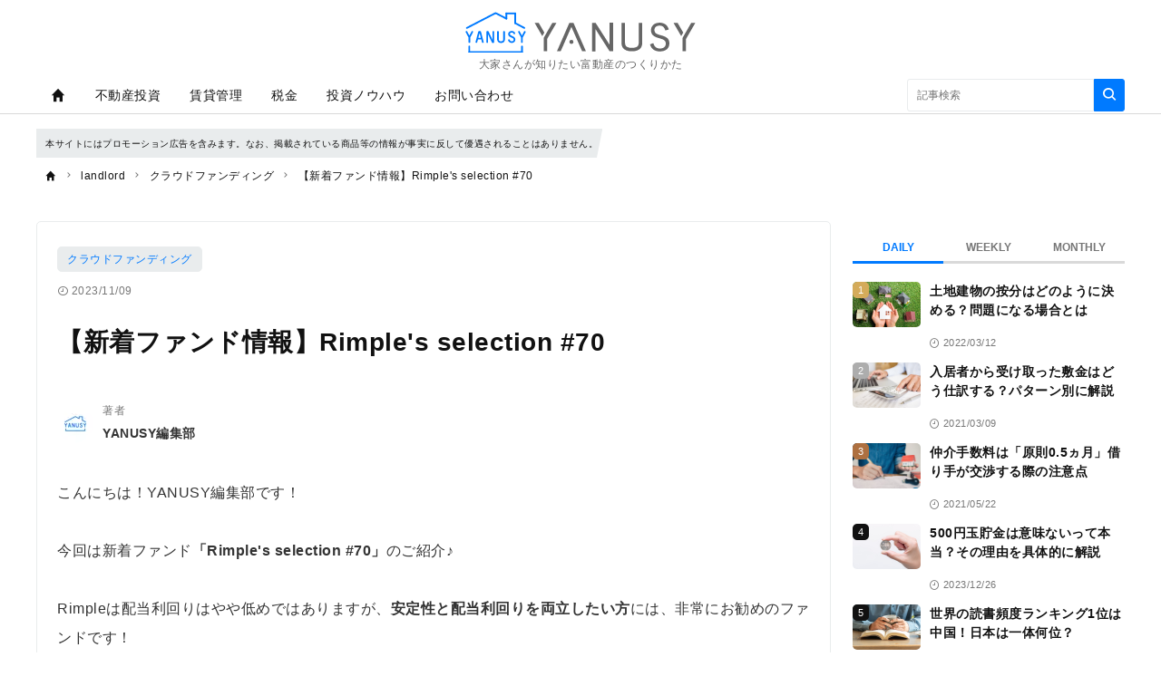

--- FILE ---
content_type: text/html; charset=UTF-8
request_url: https://yanusy.com/landlord/crowdfunding/2387
body_size: 23486
content:
<!DOCTYPE html><html lang="ja"><head prefix="og: http://ogp.me/ns# fb: http://ogp.me/ns/fb# article: http://ogp.me/ns/article#"><script type="text/javascript">
window.dataLayer = window.dataLayer || [];
dataLayer.push({
  event: 'membersView',
  status: 'nologin',
  occupation: null,
  salary: null,
  family_assets: null,
  job_search_type: null,
  investment_experience: null,
});
</script><script type="text/javascript">
(function(w,d,s,l,i){w[l]=w[l]||[];w[l].push({'gtm.start':new Date().getTime(),event:'gtm.js'});var f=d.getElementsByTagName(s)[0],j=d.createElement(s),dl=l!='dataLayer'?'&l='+l:'';j.async=true;j.src='https://www.googletagmanager.com/gtm.js?id='+i+dl;f.parentNode.insertBefore(j,f);})(window,document,'script','dataLayer','GTM-NB7CMMT');
</script><meta charset="utf-8"><meta http-equiv="X-UA-Compatible" content="IE=edge"><meta name="viewport" content="width=device-width,initial-scale=1"><meta http-equiv="x-dns-prefetch-control" content="on"><meta name="description" content=" "><meta name="keywords" content="クラウドファンディング"><meta name="author" content="YANUSY編集部"><link rel="canonical" href="https://yanusy.com/landlord/crowdfunding/2387"><meta name="referrer" content="no-referrer-when-downgrade"><meta property="fb:app_id" content="471553133509649"><meta property="fb:pages" content="1281071872050533"><meta property="og:type" content="article"><meta property="og:site_name" content="YANUSY"><meta property="og:title" content="【新着ファンド情報】Rimple&#39;s selection #70 | YANUSY"><meta property="og:url" content="https://yanusy.com/landlord/crowdfunding/2387"><meta property="og:image" content="https://prd-cdn-yanusy.storage.googleapis.com/images/NRoOtOYfTOcxuUzxsAkymKiDMOCfhokm/cc1dea57-fbba-4a09-9058-29b5d7264fed.jpg"><meta property="og:description" content=" "><meta name="twitter:card" content="summary_large_image"><meta name="twitter:site" content="YANUSY"><meta name="twitter:creator" content="YANUSY編集部"><meta name="twitter:title" content="【新着ファンド情報】Rimple&#39;s selection #70 | YANUSY"><meta name="twitter:description" content=" "><meta name="twitter:image:src" content="https://prd-cdn-yanusy.storage.googleapis.com/images/NRoOtOYfTOcxuUzxsAkymKiDMOCfhokm/cc1dea57-fbba-4a09-9058-29b5d7264fed.jpg"><link rel="alternate" type="application/rss+xml" title="RSS" href="/rss/"><title>【新着ファンド情報】Rimple&#39;s selection #70 | YANUSY</title><meta name="robots" content="index, follow"><meta name="zuu-category" content="クラウドファンディング"><meta name="zuu-category1" content="クラウドファンディング"><meta name="zuu-category2" content="資産運用"><meta name="zuu-categories" content="資産運用"><meta name="zuu-author" content="yanusy"><meta name="zuu-pubyear" content="2023"><meta name="zuu-pubmonth" content="202311"><meta name="zuu-pubday" content="20231109"><meta name="zuu-articleid" content="2387"><meta name="recs:image" content="https://cdn.yanusy.com/100/66/NRoOtOYfTOcxuUzxsAkymKiDMOCfhokm/cc1dea57-fbba-4a09-9058-29b5d7264fed.jpg"><meta name="articleContentsGroup" content="無料記事"><meta property="article:published_time" content="2023-11-09T13:19:00&#43;09:00"><meta property="article:modified_time" content="2024-03-29T10:06:15&#43;09:00"><script type="application/ld+json">[{"@context":"http://schema.org","@type":"WebSite","name":"YANUSY","alternateName":"YANUSY | 大家さんが知りたい富動産のつくりかた","url":"https://yanusy.com"},{"@context":"http://schema.org","@type":"NewsArticle","mainEntityOfPage":{"@type":"WebPage","@id":"https://yanusy.com/landlord/crowdfunding/2387"},"headline":"【新着ファンド情報】Rimple's selection #70","image":["https://prd-cdn-yanusy.storage.googleapis.com/images/NRoOtOYfTOcxuUzxsAkymKiDMOCfhokm/cc1dea57-fbba-4a09-9058-29b5d7264fed.jpg"],"datePublished":"2023-11-09T13:19:00+09:00","dateModified":"2024-03-29T10:06:15+09:00","author":{"@type":"Person","name":"YANUSY編集部","url":"https://yanusy.com/authors/yanusy"},"editor":{"@type":"Person","name":"","url":"https://yanusy.com/authors/"},"reviewedBy":{"@type":"Person","name":"","url":"https://yanusy.com/authors/"},"publisher":{"@type":"Organization","name":"YANUSY（ヤヌシー）","logo":{"@type":"ImageObject","url":"https://cdn.yanusy.com/assets/images/media_logo.svg"}},"isAccessibleForFree":true},{"@context":"http://schema.org","@type":"BreadcrumbList","itemListElement":[{"@type":"ListItem","position":1,"name":"landlord","item":"https://yanusy.com/landlord"},{"@type":"ListItem","position":2,"name":"クラウドファンディング","item":"https://yanusy.com/landlord/crowdfunding"},{"@type":"ListItem","position":3,"name":"【新着ファンド情報】Rimple's selection #70","item":"https://yanusy.com/landlord/crowdfunding/2387"}]}]</script><link rel="preload" as="font" type="font/woff2" crossorigin="anonymous" href="https://cdn.yanusy.com/assets/fonts/iconfonts.woff2?73b9ad34fcc1fc1be26001cba70a0a59"><link rel="apple-touch-icon" sizes="180x180" href="https://cdn.yanusy.com/assets/icons/apple-touch-icon.png"><link rel="icon" type="image/png" sizes="32x32" href="https://cdn.yanusy.com/assets/icons/favicon-32x32.png"><link rel="icon" type="image/png" sizes="16x16" href="https://cdn.yanusy.com/assets/icons/favicon-16x16.png"><link rel="shortcut icon" type="image/x-icon" href="https://cdn.yanusy.com/assets/icons/favicon.ico"><link rel="manifest" href="https://cdn.yanusy.com/assets/icons/manifest.json"><link rel="mask-icon" href="https://cdn.yanusy.com/assets/icons/safari-pinned-tab.svg" color="#ed0000"><meta name="msapplication-TileColor" content="#ffffff"><meta name="msapplication-TileImage" content="https://cdn.yanusy.com/assets/icons/mstile-144x144.png"><meta name="msapplication-config" content="https://cdn.yanusy.com/assets/icons/browserconfig.xml"><meta name="theme-color" content="#ffffff"><script type="text/javascript">

window.ace = JSON.parse("{\"appVersion\":\"\",\"isAndroid\":false,\"isAndroidApp\":false,\"isApp\":false,\"isGoogleBot\":false,\"isIOS\":false,\"isIPad\":false,\"isIPhone\":false,\"isIosApp\":false,\"isMobile\":false,\"isTablet\":false}");


var aceDispatcher = {
  data: [],
  add: function(s, arg) {
    aceDispatcher.data.push(
      {name: s, value: arg}
    );
  },
};
window.aceDispatcher = aceDispatcher;


window.aceDispatcher.add('getUserDevice', JSON.parse("{\"appVersion\":\"\",\"isAndroid\":false,\"isAndroidApp\":false,\"isApp\":false,\"isGoogleBot\":false,\"isIOS\":false,\"isIPad\":false,\"isIPhone\":false,\"isIosApp\":false,\"isMobile\":false,\"isTablet\":false}"));
</script><link href="https://cdn.yanusy.com/assets/css/article.css?63cf64ab248fc34b8a333e78dbff02fc9df0c30c" rel="stylesheet" type="text/css"></head><body><div id="deqwas-collection-k-yanusy" style="width:0px;height:0px;display:none"></div><div id="deqwas-k-yanusy" style="width:0px;height:0px;display:none"></div><noscript><iframe src="https://www.googletagmanager.com/ns.html?id=GTM-NB7CMMT" height="0" width="0" style="display:none;visibility:hidden"></iframe></noscript><div class="l-container"><header class="header-section js-header"><div class="inner"><div id="brand_logo" class="brandLogo"><a href="https://yanusy.com/"><img src="https://cdn.yanusy.com/assets/images/media_logo.svg" alt="YANUSY" width="300" height="53"><p>大家さんが知りたい富動産のつくりかた</p><span class="_screenreader">YANUSY</span></a></div><button id="header_hamburger" class="header-hamburger-button js-menu-button _show-dt" type="button"><i class="icons-close close"></i><i class="icons-hamburger hamburger"></i></button></div></header><div class="overlay-search-box js-overlay-search-box"><div class="inner"><form class="header-search-box" action="/articles/search" method="GET" autocomplete="off"><input class="input" type="text" name="q" placeholder="キーワードを入力" value=""><button class="button" type="submit"><i class="icons-search"></i></button></form></div></div><nav class="global-navigation js-global-navigation"><div class="fixedBox"><div class="wrapper"><ul class="global-navigation-categories -root"><li class="heading searchbox"><form class="_mb-24 hbgmenu" action="/articles/search" method="GET" autocomplete="off"><div class="search-box"><input name="q" type="text" size="1" placeholder="キーワードを入力" value=""><button type="submit" size="1"><i class="icons-search"></i></button></div></form></li><li class="category -home -single _hidden-dt ">
    <a id="globalNavigationHome" class="link" href="/">
        <i class="icons-home"></i> <i class="icons-chevron-right _show-dt"></i>
        <i class="icons-chevron-right _show-dt"></i></a>
</li>
<li class="class _show-dt">カテゴリ</li>


<li class="category accordionPanel">
    <a class="link cannotJump" href="/categories/realestate">不動産投資</a>
    <div class="categories">
        <ul class="global-navigation-categories -children accordionBody" style="padding-right: 1.5rem;">
            <li class="category">
                <a class="link cannotJump" href="/landlord/one-building">一棟物件</a>
                <div class="category-2nd-right">
                    <ul>
                        <li class="category">
                            <a class="link" href="/tags/one-building-residence">住居</a>
                        </li>
                        <li class="category">
                            <a class="link" href="/tags/one-building-office_commercial">オフィス・商業</a>
                        </li>
                    </ul>
                </div>
            </li>
            <li class="category">
                <a class="link cannotJump" href="/landlord/classified-apartment">区分物件</a>
                <div class="category-2nd-right">
                    <ul>
                        <li class="category">
                            <a class="link" href="/tags/classified-apartment-residence">住居</a>
                        </li>
                        <li class="category">
                            <a class="link" href="/tags/classified-apartment-office_commercial">オフィス・商業</a>
                        </li>
                    </ul>
                </div>
            </li>
            <li class="category">
                <a class="link" href="/landlord/crowdfunding">クラウドファンディング</a>
            </li>
            <li class="category">
                <a class="link" href="/landlord/yield">利回り</a>
            </li>
            <li class="category">
                <a class="link" href="/landlord/stable-operation">安定運用</a>
            </li>
            <li class="category">
                <a class="link" href="/landlord/risk">リスク</a>
            </li>
            <li class="category">
                <a class="link" href="/landlord/loan">ローン・融資</a>
            </li>
            <li class="category">
                <a class="link cannotJump" href="/landlord/area">エリア</a>
                <div class="category-2nd-right">
                    <ul>
                        <li class="category">
                            <a class="link" href="/tags/capital_area_tokyo">首都圏（東京）</a>
                        </li>
                        <li class="category">
                            <a class="link" href="/tags/kinki_area_osaka">近畿圏（大阪）</a>
                      <!--  </li>
                        <li class="category">
                            <a class="link" href="/tags/chukyo_area_nagoya">中京圏（名古屋）</a>
                        </li> -->
                        <li class="category">
                            <a class="link" href="/tags/local_city_sassenhirofuku">地方都市（札仙広福）</a>
                        </li>
                    </ul>
                </div>
            </li>
            <li class="category">
                <a class="link" href="/landlord/exit-strategy">出口戦略</a>
            </li>
        </ul>
    </div>
</li>
<li class="category accordionPanel">
    <a class="link cannotJump" href="/categories/property">賃貸管理</a>
    <div class="categories">
        <ul class="global-navigation-categories -children accordionBody">

            <li class="category">
                <a class="link" href="/landlord/management">管理会社</a>
            </li>

            <li class="category">
                <a class="link cannotJump" href="/landlord/vacancy-measures">空室対策</a>
                <div class="category-2nd-right">
                    <ul>
                        <li class="category">
                            <a class="link" href="/tags/vacancy-measures-residence">住居</a>
                        </li>
<!--                        <li class="category">
                            <a class="link" href="/tags/vacancy-measures-office_commercial">オフィス・商業</a>
                        </li> -->
                    </ul>
                </div>
            </li>
            <li class="category">
                <a class="link" href="/landlord/resident">入居者対応</a>
            </li>
            <!-- <li class="category">
                <a class="link" href="/landlord/surety-company">保証会社</a>
            </li> -->
             <!-- <li class="category">
                <a class="link" href="/landlord/neighborhood">近隣対応</a>
            </li> -->
            <!--<li class="category">
                <a class="link" href="/landlord/restoration">原状回復</a>
            </li> -->
            <li class="category">
                <a class="link" href="/landlord/equipment">設備</a>
            </li>
        </ul>
    </div>
</li>
<li class="category accordionPanel">
    <a class="link cannotJump" href="/categories/tax">税金</a>
    <div class="categories">
        <ul class="global-navigation-categories -children accordionBody" style="padding-right: 1.5rem;">
            <li class="category">
                <a class="link" href="/landlord/tax-return">確定申告・年末調整</a>
            </li>
            <li class="category">
                <a class="link cannotJump" href="/landlord/tax-saving">節税</a>
                <div class="category-2nd-right">
                    <ul>
                        <li class="category">
                            <a class="link" href="/tags/inheritance_tax_measures">相続税対策</a>
                        </li>
                        <li class="category">
                            <a class="link" href="/tags/depreciation">減価償却</a>
                        </li>
                 <!--       <li class="category">
                            <a class="link" href="/tags/mortgage_deduction">住宅ローン控除</a>
                        </li> -->
                    </ul>
                </div>

            </li>

            <li class="category">
                <a class="link" href="/landlord/property-tax">固定資産税・都市計画税</a>
            </li>
        </ul>
    </div>
</li>
<li class="category accordionPanel">
    <a class="link cannotJump" href="/categories/investment_know-how">投資ノウハウ</a>
    <div class="categories">
        <ul class="global-navigation-categories -children accordionBody">

            <li class="category">
                <a class="link cannotJump" href="/landlord/other-investments" style="padding-right: 1.5rem;">不動産以外の投資</a>
                <div class="category-2nd-right">
                    <ul>
                        <li class="category">
                            <a class="link" href="/tags/crowd-funding">クラウドファンディング</a>
                        </li>
                        <li class="category">
                            <a class="link" href="/tags/private_bank">プライベートバンク</a>
                        </li>
                        <li class="category">
                            <a class="link" href="/tags/stocks_investment-trusts_fx_bonds_insurance">株・投資信託・FX・債券・保険</a>
                        </li>
                    </ul>
                </div>
            </li>

        </ul>
    </div>

</li>
 <!--
<li class="category accordionPanel">
    <a class="link cannotJump" href="/categories/land_utilization">土地活用</a>
    <div class="categories">
        <ul class="global-navigation-categories -children accordionBody" style="padding-right: 1.5rem;">
            <li class="category">
                <a class="link cannotJump" href="/landlord/rental-property">賃貸用物件</a>
                <div class="category-2nd-right">
                    <ul>
                        <!-- <li class="category">
                            <a class="link" href="/tags/rental-property-residence">住居</a>
                        </li> -->
                       <!-- <li class="category">
                            <a class="link" href="/tags/rental-property-office_commercial">オフィス・商業</a>
                        </li>
                    </ul>
                </div>
            </li>
            <li class="category">
                <a class="link cannotJump" href="/landlord/vacation-rental">民泊</a>
                <div class="category-2nd-right">
                    <ul>
                        <!-- <li class="category">
                            <a class="link" href="/tags/detached_house">戸建て</a>
                        </li> -->
                       <!-- <li class="category">
                            <a class="link" href="/tags/apartment">共同住宅</a>
                        </li>
                    </ul>
                </div>
            </li>
            <!-- <li class="category">
                <a class="link cannotJump" href="/landlord/renovation">リノベーション</a>
                <div class="category-2nd-right">
                    <ul>
                        <li class="category">
                            <a class="link" href="/tags/renovation-residence">住居</a>
                        </li>
                         <li class="category">
                            <a class="link" href="/tags/renovation-office_commercial">オフィス・商業</a>
                        </li>
                    </ul>
                </div>
            </li> -->
            <!--<li class="category"><a class="link" href="/landlord/parking">駐車場・駐輪場</a></li>
            <li class="category">
                <a class="link" href="/landlord/others">古民家再生、太陽光発電、貸倉庫、自販機、その他</a>
            </li>
            <li class="category">
                <a class="link" href="/landlord/apartment">マンション建築</a>
            </li>
        </ul>
    </div>

</li>
<!--
<li class="category">
    <a class="link" href="https://yanusy.com/contents/ebook">無料小冊子</a>
    <div class="categories"></div>
</li>
-->

<!--
<li class="category">
    <a class="link" href="https://yanusy.com/categories/movie_seminar">無料動画</a>
    <div class="categories"></div>
</li>
-->
<li class="category">
    <a class="link" href="https://yanusy.com/contents/contact_form">お問い合わせ</a>
    <div class="categories"></div>
</li>

<script>
document.addEventListener("DOMContentLoaded", function() {
  var elementsToHide = document.querySelectorAll(
    '.global-navigation-categories li.class._show-dt, ' +
    '.global-navigation-categories li.category._show-dt'
  );

  elementsToHide.forEach(function(element) {
    // "カテゴリ"の場合は非表示にせず、他の要素だけ非表示にする
    if (element.textContent.trim() !== 'カテゴリ') {
      element.style.display = 'none';
    }
  });
});

</script>
<script type="text/javascript">
if (window.innerWidth <= 1100) {
  function initAccordion(accordionElem) {
    function handlePanelClick(event) {
      showPanel(event.currentTarget);
    }

    function showPanel(panel) {
      var expandedPanel = accordionElem.querySelector('.accordionActive');
      if (expandedPanel) {
        expandedPanel.classList.remove('accordionActive');
      }

      panel.classList.add('accordionActive');
    }

    var allPanelElems = accordionElem.querySelectorAll('.accordionPanel');
    for (var i = 0, len = allPanelElems.length; i < len; i++) {
      allPanelElems[i].addEventListener('click', handlePanelClick);
    }
  }

  initAccordion(document.querySelector('.global-navigation-categories.-root'));

  var needDisableJump = document.querySelectorAll('.cannotJump');
  for (var i = 0, len = needDisableJump.length; i < len; i++) {
    needDisableJump[i].addEventListener('click', function(e) {
      for (var i2 = 0, len2 = needDisableJump.length; i2 < len2; i2++) {
        needDisableJump[i2].classList.remove('displayInSp');
      }
      e.preventDefault();
      e.target.classList.toggle('displayInSp');
    });
  }
}


</script><li class="class _show-dt">サービス</li><li class="category _show-dt"><a class="link" href="/contents/partner">YANUSYパートナー一覧</a></li><li class="category _show-dt"><a class="link" href="/contents/mryanusy_contact">Mr.YANUSYに相談する</a></li><li class="class _show-dt">ヘルプ</li><li class="category _show-dt"><a class="link" href="/contents/help">ヘルプ</a></li><li class="category _show-dt"><a class="link" href="/contact">お問い合わせ</a></li><li class="static -right _hidden-dt"><form class="header-search-box -bordered" action="/articles/search" method="GET" autocomplete="off"><input class="input" type="text" name="q" placeholder="記事検索" value=""><button class="button" type="submit"><i class="icons-search"></i></button></form></li></ul></div></div></nav><link href="https://zuu.co.jp/files/user/css/stema_measure.css" rel="stylesheet"/>
<div class="article-category"><p class="article-category__txt space02">本サイトにはプロモーション広告を含みます。なお、掲載されている商品等の情報が事実に反して優遇されることはありません。</p></div>


<style>
@media (min-width: 1100px){
.article-category{
    margin-top: 13rem;
}
.breadcrumb-navigation {
    margin-top: 2rem;
}
}
@media (max-width: 767px){
.article-category{
    margin-top: 7rem;
}
.breadcrumb-navigation {
    margin-top: 2rem;
}
}
@media (max-width: 1099px){
.article-category{
    margin-top: 7rem;
}
.breadcrumb-navigation {
    margin-top: 2rem;
}
}
</style>
<ol class="breadcrumb-navigation" itemscope itemtype="http://schema.org/BreadcrumbList"><li class="crumb" itemprop="itemListElement" itemscope itemtype="http://schema.org/ListItem"><a itemprop="item" href="/"><i class="icons-home"></i><div class="home" itemprop="name">TOP</div></a><meta itemprop="position" content="1"></li><li class="crumb category" itemprop="itemListElement" itemscope itemtype="http://schema.org/ListItem"><i class="icons-chevron-right"></i><a itemprop="item" href="/landlord"><span itemprop="name">landlord</span></a><meta itemprop="position" content="2"></li><li class="crumb category" itemprop="itemListElement" itemscope itemtype="http://schema.org/ListItem"><i class="icons-chevron-right"></i><a itemprop="item" href="/landlord/crowdfunding"><span itemprop="name">クラウドファンディング</span></a><meta itemprop="position" content="3"></li><li class="crumb articleTitle" itemprop="itemListElement" itemscope itemtype="http://schema.org/ListItem"><i class="icons-chevron-right"></i><a itemprop="item" href="/landlord/crowdfunding/2387"><span itemprop="name">【新着ファンド情報】Rimple&#39;s selection #70</span></a><meta itemprop="position" content="4"></li></ol><div class="l-wrap"><div class="l-main"><main><div id="div-gpt-ad-1552564851491-0"></div><div class="article-box js-article-infinity-contents" data-js-article-title="【新着ファンド情報】Rimple&#39;s selection #70" data-js-article-url="/archives/2387"><a class="category" href="/categories/crowd-funding">クラウドファンディング</a><div class="article-info-list"><div class="datetime"><i class="icons-time"></i>2023/11/09</div></div><h1 class="title">【新着ファンド情報】Rimple&#39;s selection #70</h1><div class="subtitle"> </div><ul class="author-list"><li class="infobar"><a class="authorimg" href="/authors/yanusy"><img src="https://cdn.yanusy.com/40/40/UHRWrrRhUcgEqRcrGJpEaRLCiBegtuQz/d9b1872a-501f-492d-8909-982d48c64da5.png" width="40" height="40" alt="YANUSY編集部" data-srcset="https://cdn.yanusy.com/40/40/UHRWrrRhUcgEqRcrGJpEaRLCiBegtuQz/d9b1872a-501f-492d-8909-982d48c64da5.png 1x,https://cdn.yanusy.com/80/80/UHRWrrRhUcgEqRcrGJpEaRLCiBegtuQz/d9b1872a-501f-492d-8909-982d48c64da5.png 2x,https://cdn.yanusy.com/160/160/UHRWrrRhUcgEqRcrGJpEaRLCiBegtuQz/d9b1872a-501f-492d-8909-982d48c64da5.png 4x" /></a><div class="vbox"><span class="author-degree">著者</span><a href="/authors/yanusy">YANUSY編集部</a></div></li></ul><div class="article-body"><p>こんにちは！YANUSY編集部です！<br></p>
<p>今回は新着ファンド<strong>「Rimple's selection #70」</strong>のご紹介♪<br></p>
<p>Rimpleは配当利回りはやや低めではありますが、<strong>安定性と配当利回りを両立したい方</strong>には、非常にお勧めのファンドです！<br></p>
<p><strong>【Rimpleおすすめポイント】</strong><br>
　<span style="background: linear-gradient(transparent 50%, yellow 50%);"><strong>◎投資家のリスク抑制にこだわった商品設計</strong></span><br>
・劣後出資比率30%のため、万一収益が計画から30%減少したとしても、元本確保<br>
・都市部・築浅・駅近マンションの賃料を配当原資とする、インカム型ファンド<br>
・東証プライム上場企業グループが運営<br></p>
<p>　<span style="background: linear-gradient(transparent 50%, yellow 50%);"><strong>◎提携ポイントを用いて投資が可能</strong></span></p>
<div class="cr-btn">
  <a href="/contents/redirect?id=rimple" title="" target="_blank">『Rimple』公式サイトへ</a>
</div>

<div class="article-index"><div class="article-index-heading"><h2 class="name">目次</h2></div><ol class="article-index-body"><li class="item"><a class="title -lv1" href="#toc-1">ファンド概要（複合ファンド）</a><ol class="childlist"><li class="item"><a class="title -lv2" href="#-span-style-background-linear-gradient-transparent-50-yellow-50-rimple-s-selection-70-span-">Rimple&#39;s selection #70</a></li></ol></li><li class="item"><a class="title -lv1" href="#toc-2">メリット・特長</a><ol class="childlist"><li class="item"><a class="title -lv2" href="#-span-style-background-linear-gradient-transparent-50-yellow-50-span-">優先劣後方式を採用</a></li><li class="item"><a class="title -lv2" href="#-span-style-background-linear-gradient-transparent-50-yellow-50-span-">東証プライム上場企業グループが運営</a></li><li class="item"><a class="title -lv2" href="#-span-style-background-linear-gradient-transparent-50-yellow-50-rimple-span-">「Rimple」はポイントが交換できる</a></li></ol></li><li class="item"><a class="title -lv1" href="#toc-3">デメリット</a><ol class="childlist"><li class="item"><a class="title -lv2" href="#-span-style-background-linear-gradient-transparent-50-lightblue-50-span-">利回りがやや低め</a></li><li class="item"><a class="title -lv2" href="#-span-style-background-linear-gradient-transparent-50-lightblue-50-span-">募集方式は「抽選式」</a></li></ol></li><li class="item"><a class="title -lv1" href="#toc-4">運営企業</a><ol class="childlist"><li class="item"><a class="title -lv2" href="#toc-4-1">プロパティエージェント株式会社</a></li></ol></li><li class="item"><a class="title -lv1" href="#toc-5">出資するにはどうしたらいい？</a><ol class="childlist"><li class="item"><a class="title -lv2" href="#toc-5-1">会員登録方法</a></li><li class="item"><a class="title -lv2" href="#toc-5-2">出資から、配当金の受け取りまで</a></li></ol></li><li class="item"><a class="title -lv1" href="#toc-6">編集部まとめ</a></li></ol></div>
<h2 id="toc-1">ファンド概要（複合ファンド）</h2>
<h3 id="-span-style-background-linear-gradient-transparent-50-yellow-50-rimple-s-selection-70-span-"><span style="background: linear-gradient(transparent 50%, yellow 50%);">Rimple's selection #70</span></h3>
<div class="media">
  <img src="https://cdn.yanusy.com/600/400/NRoOtOYfTOcxuUzxsAkymKiDMOCfhokm/cc1dea57-fbba-4a09-9058-29b5d7264fed.jpg" width="600" height="400" loading="lazy" alt="Rimple" srcset="https://cdn.yanusy.com/350/233/NRoOtOYfTOcxuUzxsAkymKiDMOCfhokm/cc1dea57-fbba-4a09-9058-29b5d7264fed.jpg 350w,https://cdn.yanusy.com/500/333/NRoOtOYfTOcxuUzxsAkymKiDMOCfhokm/cc1dea57-fbba-4a09-9058-29b5d7264fed.jpg 512w,https://cdn.yanusy.com/600/400/NRoOtOYfTOcxuUzxsAkymKiDMOCfhokm/cc1dea57-fbba-4a09-9058-29b5d7264fed.jpg 1024w,https://cdn.yanusy.com/600/400/NRoOtOYfTOcxuUzxsAkymKiDMOCfhokm/cc1dea57-fbba-4a09-9058-29b5d7264fed.jpg 2048w">
<div class="caption">(Rimple's selection #70)</div>
</div>




<div class="tableWrap _align-left">
  <table>
    <colgroup>
      <col style="width:40%;">
    </colgroup>
    <thead>
      <tr>
        <th class="_bg-gray">ファンド募集概要</th>
        <th class="_bg-gray">Rimple's selection #69</th>
      </tr>
    </thead>
    <tbody>
      <tr>
        <th class="_bg-lightgray">
         募集開始日時
        </th>
        <td>
       <span style="background: linear-gradient(transparent 50%, yellow 50%);">2023/11/10 18:00〜
2023/11/13 18:00</span> 
        </td>
      </tr>
    </tbody>
    </thead>
    <tbody>
      <tr>
        <th class="_bg-lightgray">
         応募方式
        </th>
        <td>
         抽選式
        </td>
      </tr>
    </tbody>
  </thead>
    <tbody>
      <tr>
        <th class="_bg-lightgray">
        利回り
        </th>
        <td>
         2.7％
        </td>
      </tr>
    </tbody>
     </tbody>
    </thead>
    <tbody>
      <tr>
        <th class="_bg-lightgray">
         最低出資口数
        </th>
        <td>
         1口　10,000円
        </td>
      </tr>
    </tbody>
  </thead>
  </tbody>
    </thead>
    <tbody>
      <tr>
        <th class="_bg-lightgray">
         運用期間
        </th>
        <td>
   6ヶ月
        </td>
      </tr>
    </tbody>
  </thead>
  </table>
</div>

<p>Rimple's Selection #70は「クレイシア新宿」「リクレイシア西横浜」「AXAS西馬込アジールコート」「ルーブル南馬込参番館」との複合ファンドになります。<br></p>
<p>利回りは2.7％と物足りないと感じる方もいるかもしれませんが、Rimpleは<strong>劣後出資比率が30%と高く</strong>、運営企業も<strong>東証プライム上場企業グループ</strong>と、投資元本を棄損するリスクを抑制したい方にとっては非常に魅力の高いファンドになっています。</p>
<p>加えて、<strong>外部ポイントに交換できる点</strong>や、<strong>少額投資が可能</strong>ですので、安定志向の方にオススメのファンドです！<br></p>
<div class="cr-btn">
  <a href="/contents/redirect?id=rimple" title="" target="_blank">『Rimple』公式サイトへ</a>
</div>



<p>以下、それぞれの物件の概要となります。<br></p>
<blockquote>
<p>■クレイシア新宿<br>
東京都総面積の約3％しかない山手線の内側には日本の中枢といえる政治や経済の機能が集中しています。また、文化的な施設も数多く、最先端のグルメ、ファッションが集結しているのも魅力。スマートな働き方や充実したプライベートといったライフスタイルに最適です。まさに東京のど真ん中である「山手線内側」はみんなが住みたいと思う都心なので資産価値が高い傾向にあり、その中でも、駅から徒歩3分以内の土地は極めて希少です。クレイシア新宿は山手線内側に位置し、駅から徒歩3分圏内にある理想の人気物件です。
駐車場：無<br>
竣工日：2016年3月1日<br>
最寄駅：東京メトロ丸ノ内線「新宿三丁目駅」徒歩3分<br></p>
</blockquote>
<blockquote>
<p>■リクレイシア西横浜<br>
長い時間の中で育まれた独自の文化と個性を背景として、さらに未来へ拡大するエネルギーとポテンシャルが輝きを増し続ける先進都市「ヨコハマ」。街のあちこちには港町として積み重ねた歴史を偲ばせる昔ながらの表情と文化の薫りが散りばめられています。未来を展望するアクティブな暮らしと先進都市のプライド、そして心やすらぐ深い味わいに満ちた「横濱」が貴方を包み込みます。<br>
駐車場：有<br>
竣工日：2008年5月30日<br>
最寄駅：相鉄本線「西横浜駅」徒歩5分</p>
</blockquote>
<blockquote>
<p>■AXAS西馬込アジールコート<br>
落ち着きのあるモノトーンが基調、気品を感じさせるエントランス。東京を代表するブランドエリアの地にふさわしい高級感あふれる天然石ボーダーをエントランスまわりの壁面に採用し洗練されたエントランスデザインを実現。建物の特色である上質のクオリティーをこの優美な佇まいが表現しています。<br>
駐車場：有<br>
竣工日：2015年8月6日<br>
最寄駅：都営浅草線「西馬込駅」徒歩7分<br></p>
</blockquote>
<blockquote>
<p>■ルーブル南馬込参番館<br>
暮らしを支える充実の設備と、ステイタスを誇る落ち着きのある外観。品格を感じさせる磁器質タイル貼り。東京の街並みに映える重厚感の漂う佇まいとなっています。エントランスホールは、2階吹き抜け部分から差し込んだ光が、天然の御影石を基調とした内装を照らし、一段とその風格を醸し出します。<br>
駐車場：有<br>
竣工日：2014年12月4日<br>
最寄駅：都営地下鉄浅草線「馬込駅」徒歩6分<br></p>
</blockquote>
<h2 id="toc-2">メリット・特長</h2>
<h3 id="-span-style-background-linear-gradient-transparent-50-yellow-50-span-"><span style="background: linear-gradient(transparent 50%, yellow 50%);">優先劣後方式を採用</span></h3>
<p>Rimpleでは、投資家保護の取り組みとして<strong>『優先劣後方式』</strong>を取り入れています。<br></p>
<div class="media">
  <img height="255" loading="lazy" alt="rimple" srcset="https://cdn.yanusy.com/350/112/mBlJekCHeBPPrHJiPQQRkBghNRFJeBrJ/c2f2386a-2712-48ca-91be-ef2596d8b911.jpg 350w,https://cdn.yanusy.com/500/160/mBlJekCHeBPPrHJiPQQRkBghNRFJeBrJ/c2f2386a-2712-48ca-91be-ef2596d8b911.jpg 512w,https://cdn.yanusy.com/795/255/mBlJekCHeBPPrHJiPQQRkBghNRFJeBrJ/c2f2386a-2712-48ca-91be-ef2596d8b911.jpg 1024w,https://cdn.yanusy.com/795/255/mBlJekCHeBPPrHJiPQQRkBghNRFJeBrJ/c2f2386a-2712-48ca-91be-ef2596d8b911.jpg 2048w" src="https://cdn.yanusy.com/795/255/mBlJekCHeBPPrHJiPQQRkBghNRFJeBrJ/c2f2386a-2712-48ca-91be-ef2596d8b911.jpg" width="795">
<div class="caption">(rimpleの優先劣後方式)</div>
</div>

<p>優先劣後方式とは、投資家保護の取り組みの一つとして「不動産クラウドファンディング」ではよく取り入れられているものです。<br>
大事なポイントは劣後比率の割合ですが、今回のファンドは劣後比率<strong>「30％」</strong>と、<strong>とても高い割合</strong>になっています。<br></p>
<p>万が一運用による損失が発生した場合でも、<strong>30％まではお客様の元本は守られる</strong>という仕組みです。<br></p>
<p>詳しくは過去の記事でも紹介しておりますので、ぜひご覧ください！<br></p>
<p><b>関連記事 : </b><a href="/landlord/crowdfunding/2219" title="" target="_blank"><strong>不動産クラウドファンディング選びで「優先劣後方式」を重視すべき理由</strong></a><br></p>
<h3 id="-span-style-background-linear-gradient-transparent-50-yellow-50-span-"><span style="background: linear-gradient(transparent 50%, yellow 50%);">東証プライム上場企業グループが運営</span></h3>
<p>運営企業であるプロパティエージェント株式会社の親会社ミガロホールディングス株式会社は、東証プライム上場企業です。</p>
<p>不動産クラウドファンディングでは、運営企業の倒産隔離はされていないため、運営会社の安定性は大きな魅力であり、リスク抑制へとつながります。
<br></p>
<h3 id="-span-style-background-linear-gradient-transparent-50-yellow-50-rimple-span-"><span style="background: linear-gradient(transparent 50%, yellow 50%);">「Rimple」はポイントが交換できる</span></h3>
<p>なんといってもこれがRimpleの最大の魅力！<br>
それが<strong>「外部ポイントへの交換」</strong>が出来る事です。<br></p>
<p> 以下公式サイトより引用。<br></p>
<blockquote>
<p> 「リアルエステートコイン」とは、不動産クラウドファンディングサービス「Rimple」に使用できるコインのことです。<br>
 1コイン＝1円の価値があり、ファンドへの出資契約締結後、自動的に現金化され出資金に充当されます。詳細はこちらをご確認ください。<br>
「リアルエステートコイン」は、提携するサイトのポイントから交換することが出来ます。<br></p>
</blockquote>
<p><span style="background: linear-gradient(transparent 50%, yellow 50%);"><strong>【交換可能な提携ポイント】(2023年11月時点)</strong></span><br></p>
<p>「永久不滅ポイント」<br>
「ハピタスポイント」<br>
「モッピーポイント」<br></p>
<p>提携会社ポイントサイトから、交換に必要な申請を行っていただきます。詳細な交換手続き方法については、提携会社サイトをご確認ください。<br>
交換完了後、マイページのリアルエステートコインページやファンド詳細ページにあるコイン残高に、交換コインが反映されますのでご確認ください。<br></p>
<p>提携するサイトやポイントは順次、拡大予定です。詳細はホームページに掲載いたします。
現金への換金は出来ません。「リアルエステートコイン」はRimpleでのファンド出資を行う用途にのみ利用可能です。<br></p>
<div class="media">
  <img srcset="https://cdn.yanusy.com/350/259/kgdzVNAcQBHeLxTXxMQKOSWMUIccIilq/7adf4ae2-eb26-468d-802e-555126a7fa85.jpg 350w,https://cdn.yanusy.com/500/370/kgdzVNAcQBHeLxTXxMQKOSWMUIccIilq/7adf4ae2-eb26-468d-802e-555126a7fa85.jpg 512w,https://cdn.yanusy.com/1000/740/kgdzVNAcQBHeLxTXxMQKOSWMUIccIilq/7adf4ae2-eb26-468d-802e-555126a7fa85.jpg 1024w,https://cdn.yanusy.com/1007/746/kgdzVNAcQBHeLxTXxMQKOSWMUIccIilq/7adf4ae2-eb26-468d-802e-555126a7fa85.jpg 2048w" src="https://cdn.yanusy.com/1007/746/kgdzVNAcQBHeLxTXxMQKOSWMUIccIilq/7adf4ae2-eb26-468d-802e-555126a7fa85.jpg" width="1007" height="746" loading="lazy" alt="Rimple">
<div class="caption">(「リアルエステートコイン」)</div>
</div>



<p>投資しながらもポイントが使用でき、外部ポイントへの交換も可能というのは他にはないサービス！<br>魅力的ですね♪<br></p>
<div class="cr-btn">
  <a href="/contents/redirect?id=rimple" title="" target="_blank">『Rimple』公式サイトへ</a>
</div>



<p>Rimpleについてはサービス紹介記事もございますので、ぜひご覧ください！<br></p>
<p><b>関連記事 : </b><a href="/landlord/crowdfunding/2312" title="" target="_blank"><strong>『【不動産クラファンサービス情報】Rimpleのご紹介』記事へ</strong></a></p>
<h2 id="toc-3">デメリット</h2>
<h3 id="-span-style-background-linear-gradient-transparent-50-lightblue-50-span-"><span style="background: linear-gradient(transparent 50%, lightblue 50%);">利回りがやや低め</span></h3>
<p>安定性は高い「Rimple」ですが、利回りは他のサービスに比べると少し低め。<br>
今回の<strong>Rimple's selection #70</strong>の利回りは<strong>2.7％</strong>となっております。<br></p>
<h3 id="-span-style-background-linear-gradient-transparent-50-lightblue-50-span-"><span style="background: linear-gradient(transparent 50%, lightblue 50%);">募集方式は「抽選式」</span></h3>
<p>いざ投資しよう！と思っても募集方式が「抽選式」となっているため、必ずしも投資が出来ると限らないのが、落とし穴です。<br>
他のクラファンや投資と並行しつつ、当たればラッキーくらいの気持ちで応募してみるのもよいかもしれませんね♪<br></p>
<h2 id="toc-4">運営企業</h2>
<h3 id="toc-4-1">プロパティエージェント株式会社</h3>
<div class="tableWrap _align-left">
  <table>
    <colgroup>
      <col style="width:40%;">
    </colgroup>
    <thead>
      <tr>
        <th class="_bg-gray">Rimple（リンプル）</th>
        <th class="_bg-gray">運営企業概要</th>
      </tr>
    </thead>
    <tbody>
      <tr>
        <th class="_bg-lightgray">
         会社名
        </th>
        <td>
    プロパティエージェント株式会社
        </td>
      </tr>
    </tbody>
    </thead>
    <tbody>
      <tr>
        <th class="_bg-lightgray">
         所在地
        </th>
        <td>
         東京都新宿区西新宿6-5-1 新宿アイランドタワー41F
        </td>
      </tr>
    </tbody>
  </thead>
    <tbody>
      <tr>
        <th class="_bg-lightgray">
        電話番号
        </th>
        <td>
      0120-764-043
        </td>
      </tr>
    </tbody>
     </tbody>
    </thead>
    <tbody>
      <tr>
        <th class="_bg-lightgray">
         代表者
        </th>
        <td>
        代表取締役社長 中西 聖
        </td>
      </tr>
    </tbody>
  </thead>
  </tbody>
    </thead>
  </table>
</div>




<h2 id="toc-5">出資するにはどうしたらいい？</h2>
<h3 id="toc-5-1">会員登録方法</h3>
<div class="media">
  <img srcset="https://cdn.yanusy.com/350/88/guNDBApUfJUirdTYfgeWXjLAOAYYgNNq/c7b74c77-1230-4270-a3b2-41c887940e6d.jpg 350w,https://cdn.yanusy.com/500/126/guNDBApUfJUirdTYfgeWXjLAOAYYgNNq/c7b74c77-1230-4270-a3b2-41c887940e6d.jpg 512w,https://cdn.yanusy.com/992/251/guNDBApUfJUirdTYfgeWXjLAOAYYgNNq/c7b74c77-1230-4270-a3b2-41c887940e6d.jpg 1024w,https://cdn.yanusy.com/992/251/guNDBApUfJUirdTYfgeWXjLAOAYYgNNq/c7b74c77-1230-4270-a3b2-41c887940e6d.jpg 2048w" src="https://cdn.yanusy.com/992/251/guNDBApUfJUirdTYfgeWXjLAOAYYgNNq/c7b74c77-1230-4270-a3b2-41c887940e6d.jpg" width="992" height="251" loading="lazy" alt="rimple">
<div class="caption">(会員登録)</div>
</div>

<p>まずはWEBサイトより会員登録。<br>
その後、本人確認審査が完了したのちに、必要な認証コードを記載したハガキが自宅へ届きます。<br>
出資出来るようになるまで、<strong>少し時間がかかるため、事前に登録しておく事がおすすめ</strong>です♪<br></p>
<h3 id="toc-5-2">出資から、配当金の受け取りまで</h3>
<div class="media">
  <img height="327" loading="lazy" alt="Rimple" srcset="https://cdn.yanusy.com/350/112/GupwsUvhXhVqmrYdOJEQzzAqOxiNWHYA/4678f9a5-9112-4b95-8ed4-e0508dbecfd9.jpg 350w,https://cdn.yanusy.com/500/160/GupwsUvhXhVqmrYdOJEQzzAqOxiNWHYA/4678f9a5-9112-4b95-8ed4-e0508dbecfd9.jpg 512w,https://cdn.yanusy.com/1000/321/GupwsUvhXhVqmrYdOJEQzzAqOxiNWHYA/4678f9a5-9112-4b95-8ed4-e0508dbecfd9.jpg 1024w,https://cdn.yanusy.com/1017/327/GupwsUvhXhVqmrYdOJEQzzAqOxiNWHYA/4678f9a5-9112-4b95-8ed4-e0508dbecfd9.jpg 2048w" src="https://cdn.yanusy.com/1017/327/GupwsUvhXhVqmrYdOJEQzzAqOxiNWHYA/4678f9a5-9112-4b95-8ed4-e0508dbecfd9.jpg" width="1017">
<div class="caption">(会員登録から出資、運用のながれ)</div>
</div>


<p>会員登録が完了したら、後は募集中のファンドへ応募するだけ！<br>
当選が確定次第、応募口数分の金額を当事務局指定の口座にご入金いただくことで、出資完了となります。<br></p>
<h2 id="toc-6">編集部まとめ</h2>
<p>「Rimple（リンプル）」より新着ファンド情報！いかがだったでしょうか？<br>
<span style="background: linear-gradient(transparent 50%, yellow 50%);"><strong>2023/11/10 18:00～募集開始</strong>です！</span></p>
<p>詳しいファンド情報は<strong>会員登録が必要</strong>です。<br>
<strong>まずは、お見逃しのないよう事前の会員登録をおすすめします♪</strong><br></p>
<p>※本サイトは不動産投資、クラウドファンディング等に関する情報共有を目的としており、投資勧誘や助言を行う物ではありません。<br>
※元本保証のない投資商品への投資に際しては、元本割れリスク確認した上で投資をご検討下さい。<br></p>
<p><link rel="stylesheet" href="https://unpkg.com/scroll-hint@1.1.10/css/scroll-hint.css"></p>
<p><script src="https://unpkg.com/scroll-hint@1.1.10/js/scroll-hint.js"></script></p>
<style>

.marker{
background: linear-gradient(transparent 70% , yellow 70%);
}

  /* fixedbtn-content */

 .fixedbtn-content {
   background-color: rgba(255, 255, 255, 0.95);
   position: fixed;
   left: 0;
   bottom: 0px;
   width: 100%;
   padding: 1rem;
   text-align: center;
   z-index: 101;
   -webkit-box-shadow: 0 0 10px 0 rgba(0, 0, 0, 0.1);
   box-shadow: 0 0 10px 0 rgba(0, 0, 0, 0.1);
 }

 @media screen and (max-width: 767px) {
   .fixedbtn-content {
     background-color: rgba(255, 255, 255, 0.8);
   }
 }

 .fixedbtn-content > .container-fluid {
   padding: 0;
 }


 /* CVボタン 通常時 */

.fixedbtn-content .cvbtn {
   margin: 0 auto;
 }

 .cvbtn a {
   color: #FFF;
 }

 .hs-button,
 .cvbtn a {
   font-weight: normal !important;
   background-color: #f79428 !important;
   background-image: none !important;
   color: #FFF !important;
   position: relative !important;
   font-size: 18px !important;
   width: 420px;
   line-height: 2.5 !important;
   margin: 0 auto !important;
   border: none !important;
   text-shadow: none !important;
   border-radius: 0 !important;
   display: block;
 }


 .cvbtn a:before {
   position: absolute;
   top: 0%;
   font-weight: normal;
   right: 5%;
   content: "\f107";
   font-weight: 900;
   font-family: "iconfonts";
 }

 .not-hs-button {  
   width: 420px;
   margin: 20px auto;
 }

 .not-hs-button a {
   display: block !important;
   text-align: center;
 }

 .hs-button:before {
   position: absolute;
   top: 0%;
   display: none;
   font-weight: normal;
   right: 5%;
   content: "";
   font-weight: 900;
   font-family: "iconfonts";
 }
 /* CVボタン マウスオーバー */

 .hs-button:hover {
   opacity: 0.8;
   color: #FFF;
   position: relative;
   font-size: 18px;
   width: 420px;
   line-height: 2.5;
   margin: 0 auto;
   border: none;
 }

 .cvbtn a:hover {
   opacity: 0.8;
 }

 @media screen and (max-width: 767px) {
   .not-hs-button {
     width: auto;
     margin: 20px;
   }
   .not-hs-button a {
     font-size: 16px !important;
   }
   .actions {
     padding: 0 !important;
     margin: 0 auto !important;
   }
   .hs-button {
     max-width: 90% !important;
     padding: 4px 0 !important;
   }
   .cvbtn {
     margin: 0 20px;
     padding: 4px 0 !important;
   }
   .cvbtn a {
     font-size: 14px !important;
     width: 100%;
     padding: 4px !important;
   }
   .cvbtn a:before {
     top: 12%;
   }
   .cvbtn a:hover {
     width: 100%;
   }
 }



/*! CSS Used from: Embedded */

.cr-btn{position:relative;max-width:90%;margin:2rem auto;text-align:center;line-height:50px;font-weight:50px;background-color:#f79428;border-bottom:5px solid #b84c00;border-radius:.5rem;color:#fff;}
.cr-btn:hover{background-color:#ffad54;-webkit-transition:all 0.3s ease;-moz-transition:all 0.3s ease;-o-transition:all 0.3s ease;transition:all 0.3s ease;}
.cr-btn::before{content:'';width:8px;height:8px;border:0px;border-top:solid 3px #fff;border-right:solid 3px #fff;-ms-transform:rotate(45deg);-webkit-transform:rotate(45deg);transform:rotate(45deg);position:absolute;top:50%;left:calc(100% - 2rem);margin-top:-4px;}
.cr-btn a{color:#fff;font-size:1.8rem;font-weight:900;text-decoration:none;display:block;padding:1.5rem 3rem 1.5rem 1rem;}
.cr-btn a:hover{color:#fff;}
.cr-btn a:visited{color:#fff;}
@media screen and (min-width: 769px){
.cr-btn{max-width:60%;font-size:2rem;}
.cr-btn a{padding:2rem 0rem 2rem 0rem;}
}


/*! CSS Used from: Embedded */

.cr-btn-s{position:relative;max-width:90%;margin:1rem auto;text-align:center;line-height:50px;font-weight:50px;background-color:#f79428;border-bottom:2px solid #b84c00;border-radius:.2rem;color:#fff;}
.cr-btn-s:hover{background-color:#ffad54;-webkit-transition:all 0.3s ease;-moz-transition:all 0.3s ease;-o-transition:all 0.3s ease;transition:all 0.3s ease;}
.cr-btn-s::before{content:'';width:8px;height:4px;border:0px;border-top:solid 1px #fff;border-right:solid 1px #fff;-ms-transform:rotate(45deg);-webkit-transform:rotate(45deg);transform:rotate(45deg);position:absolute;top:50%;left:calc(100% - 2rem);margin-top:-2px;}
.cr-btn-s a{color:#fff;font-size:1.5rem;font-weight:900;text-decoration:none;display:block;padding:1rem 1rem 1rem 1rem;}
.cr-btn-s a:hover{color:#fff;}
.cr-btn-s a:visited{color:#fff;}
@media screen and (min-width: 769px){
.cr-btn-s{max-width:60%;font-size:1rem;}
.cr-btn-s a{padding:1rem 0rem 1rem 0rem;}
}


 /* 著者紹介 */

.name-box {
    border: 0.1rem solid #d9d9d9;
    padding: 0 2rem 2rem;
    margin-bottom: 3.2rem;
}
.name-box>.img {
    display: block;
    width: 40%;
    margin: 2rem auto 0;
}
.name-box>.inner>.name {
    font-size: 1.4rem;
    font-weight: 700;
    line-height: 1em;
    margin: 2rem 0 .7rem;
}
.name-box>.inner>.name-about {
    font-size: 1.2rem;
    line-height: 1em;
    margin: 1rem 0;
}
.name-box>.inner>.description {
    font-size: 1.2rem;
    line-height: 1.5em;
    margin-bottom: 0;
}

 /* ポイント解説ボックス */

.point_box-orange {
    border: solid 3px #E86127;
    margin: 2rem 0;
    background-color: #FFF6F2;
}
.point_box-orange .point_box-title {
    display: block;
    padding: .5rem 2rem;
    margin-bottom: 1.5rem;
    font-size: 1.6rem;
    background-color: #E86127;
    color: #ffffff;
    font-weight: bold;
    line-height: 2.4rem;
}
.point_box-orange .point_box-list, .zo_box ul, .zo_box ol {
    margin: 1.5rem 2rem;
    font-size: 1.6rem;
    line-height: 2.4rem;
}
.point_box-orange ul.point_box-list li, .zo_box ul>li>a {
    list-style: disc;
    list-style-position: inside;
    font-weight: bold;
}


 /* 吹き出しバルーン */

.balloon{
  position: relative;
  padding: 15px 15px;
  background-color: #F0FFFF;
  border: 2px solid #B0EEEE;
  border-radius: 8px; 
  font-size: 16px;
  line-height: 25px;
}

.balloon::before{
  content: '';
  position: absolute;
  display: block;
  width: 0;
  height: 0;
  left: 20px;
  top: -15px;
  border-right: 15px solid transparent;
  border-bottom: 15px solid #B0EEEE;
  border-left: 15px solid transparent;
}

.balloon::after{
  content: '';
  position: absolute;
  display: block;
  width: 0;
  height: 0;
  left: 20px;
  top: -12px;
  border-right: 15px solid transparent;
  border-bottom: 15px solid #F0FFFF;
  border-left: 15px solid transparent;
}





 /* 比較テーブルなど用 */

.article-body .recommended-table-section {
  margin: 1.6rem 0;
  padding: 0;
  width: 100%;
}

.article-body .recommended-table-section>h2 {
  position: relative;
  padding: 0.2em;
  background-color: #fff;
  font-size: 2.2rem;
  text-align: center;
  border: none;
  font-weight: 700;
  line-height: 1.5em;
  margin-bottom: 1rem;
}

.article-body .recommended-table-section .table-contents {
  position: relative;
  overflow-x: auto;
  overflow-y: hidden;
}

.article-body .recommended-table-section table {
  margin: 0;
  padding: 0;
  width: 100%;
  background: #fff;
  table-layout: fixed;
}

.article-body .recommended-table-section .table-contents .table tbody tr {
  overflow-x: hidden;
  position: relative;
}

.article-body .recommended-table-section#recommended-table table.table tbody tr td.table-bottom {
  vertical-align: bottom;
}

.article-body .recommended-table-section .table-contents .table tbody tr .fixed02,.article-body .recommended-table-section .table-contents .table tbody tr .fixed03 {
  background-color: #F2F2F2;
  border-bottom: 1px solid #fff;
  font-size: 1.4rem;
  font-weight: bold;
  line-height: 2rem;
  width: 15rem;
  z-index: 1;
  border: 1px solid #D9D9D9;
  text-align: center;
}

.article-body .recommended-table-section .table-contents .table tbody tr .fixed02.-bg-white {
  background-color: #FFF;
}

.article-body .recommended-table-section .table-contents .table tbody tr .fixed03 {
  border-left: none;
}

.article-body .recommended-table-section .table-contents .table tbody tr .fixed02::before {
  content: "";
  position: absolute;
  bottom: -1px;
  left: -1px;
  width: 100%;
  height: 100%;
  border-bottom: 1px solid #D9D9D9;
}

.article-body .recommended-table-section .table-contents .table tbody tr .fixed03::before {
  content: "";
  position: absolute;
  bottom: -1px;
  left: -1px;
  width: 100%;
  height: 100%;
  border-left: 1px solid #D9D9D9;
  border-bottom: 1px solid #D9D9D9;
}

.article-body .recommended-table-section table.table tbody tr td:nth-child(n+1) {
  font-size: 1.4rem;
  font-weight: unset;
  padding: 0.5rem 1rem;
  width: 20rem;
  z-index: 0;
  border: 1px solid #D9D9D9;
  line-height: 1.6rem;
  text-align: center;
}

.article-body .recommended-table-section table.table tbody tr.no-border-top td:nth-child(n+1) {
  border-top: none;
}

.article-body .recommended-table-section table.table tbody tr.no-border-bottom td:nth-child(n+1) {
  border-bottom: none;
}

td.rank_1st,td.rank_2nd,td.rank_3rd,td.rank__th {
  color: #fff;
}

th.rank_1st,th.rank_2nd,th.rank_3rd,th.rank__th {
  color: #fff;
}

td.rank_1st {
  background-color: #B49B33;
}

td.rank_2nd {
  background-color: #A6A6A6;
}

td.rank_3rd {
  background-color: #AB7942;
}

td.rank__th {
  background-color: #4D4D4D;
}

th.rank_1st {
  background-color: #B49B33;
}

th.rank_2nd {
  background-color: #A6A6A6;
}

th.rank_3rd {
  background-color: #AB7942;
}

th.rank__th {
  background-color: #4D4D4D;
}

.rank_1st strong,.rank_2nd strong,.rank_3rd strong,.rank__th strong {
  font-size: 2rem;
}

.article-body .recommended-table-section .btn-group .btn {
  margin-bottom: .5rem;
  padding: 0 1rem;
  width: 100%;
}

.article-body .recommended-table-section .btn-group .btn>a.-primary {
  -webkit-border-radius: 10px;
  -moz-border-radius: 10px;
  border-radius: 10px;
  background-color: #FF6928;
  border: .1rem solid #EB611E;
  color: #fff;
  font-size: 1.4rem;
  display: inline-block;
  cursor: pointer;
  font-weight: 700;
  line-height: 1.5em;
  padding: 1rem 0;
  width: 100%;
  text-decoration: none;
  border-bottom: 5px solid #B84D18;
}

.article-body .recommended-table-section .table-contents .table tbody tr.-nr-orange td.fixed02,.article-body .recommended-table-section .table-contents .table tbody tr.-nr-orange td.fixed03 {
  background-color: #FFAF8C;
}

.article-body .recommended-table-section .table-contents .table tbody tr.-nr-orange td {
  background-color: #FFF6F2;
}

.article-body .recommended-table-section .table-contents .table tbody tr.-nr-orange td.-nr-red {
  color: #e60012;
}

.article-body .recommended-table-section table tbody tr td span {
  font-size: 4rem;
  line-height: 2em;
}

.article-body .recommended-table-section .fixed02,.article-body .recommended-table-section .fixed03 {
  position: -webkit-sticky;
  position: sticky;
  left: -1px;
  color: #333;
  background: #fff;
}

.article-body .recommended-table-section .fixed03 {
  left: 7.39rem;
}

.article-body .recommended-table-section a {
  color: #333;
  text-decoration: underline;
}

.article-body .recommended-table-section .table_desc {
  width: 100%;
  padding: 5px 15px;
  font-size: 1.2rem;
}

@media (max-width: 768px) {
  .article-body .recommended-table-section .table-contents .table tbody tr .fixed02 {
    font-size: 1.4rem;
    font-weight: bold;
    width: 80px;
    z-index: 1;
  }

  .article-body .recommended-table-section .fixed03 {
    left: 3.9rem;
  }

  .article-body .recommended-table-section#recommended-table table.table tbody tr td:nth-child(n+1) {
    width: 130px;
  }
}

</style>
</div><!-- 再配信のディスクレーマー --><ul class="author-list -under"><li class="infobar"><a class="authorimg" href="/authors/yanusy"><img class="lazy" src="[data-uri]" data-src="https://cdn.yanusy.com/40/40/UHRWrrRhUcgEqRcrGJpEaRLCiBegtuQz/d9b1872a-501f-492d-8909-982d48c64da5.png" width="40" height="40" data-srcset="https://cdn.yanusy.com/40/40/UHRWrrRhUcgEqRcrGJpEaRLCiBegtuQz/d9b1872a-501f-492d-8909-982d48c64da5.png 1x,https://cdn.yanusy.com/80/80/UHRWrrRhUcgEqRcrGJpEaRLCiBegtuQz/d9b1872a-501f-492d-8909-982d48c64da5.png 2x,https://cdn.yanusy.com/160/160/UHRWrrRhUcgEqRcrGJpEaRLCiBegtuQz/d9b1872a-501f-492d-8909-982d48c64da5.png 4x" alt="YANUSY編集部" /></a><div class="vbox"><span class="author-degree">著者</span><a href="/authors/yanusy">YANUSY編集部</a></div></li></ul><div class="share-button-list"><a class="item _bg-fb" href="https://www.facebook.com/sharer/sharer.php?u=https%3a%2f%2fyanusy.com%2flandlord%2fcrowdfunding%2f2387" target="_blank" rel="nofollow"><i class="icons-facebook"></i><span class="_screenreader">facebook</span></a><a class="item _bg-tw" href="https://twitter.com/intent/tweet?text=%e3%80%90%e6%96%b0%e7%9d%80%e3%83%95%e3%82%a1%e3%83%b3%e3%83%89%e6%83%85%e5%a0%b1%e3%80%91Rimple%27s%20selection%20%2370&url=https%3a%2f%2fyanusy.com%2flandlord%2fcrowdfunding%2f2387&via=yanusycom" target="_blank" rel="nofollow"><i class="icons-twitter"></i><span class="_screenreader">twitter</span></a><a class="item _bg-hb" href="http://b.hatena.ne.jp/add?url=https%3a%2f%2fyanusy.com%2flandlord%2fcrowdfunding%2f2387" target="_blank" rel="nofollow"><i class="icons-hatebu"></i><span class="_screenreader">はてなブックマーク</span></a><a class="item _bg-ln" href="http://line.me/R/msg/text/?https%3a%2f%2fyanusy.com%2flandlord%2fcrowdfunding%2f2387" target="_blank" rel="nofollow"><i class="icons-line"></i><span class="_screenreader">LINE</span></a></div><ul class="relations"></ul><div class="zuulink"></div></div><!-- 記事下 -->
<!-- /yanusy_underarticle -->
<div class="widget_outbrain">
<div class="OUTBRAIN" data-src="DROP_PERMALINK_HERE" data-widget-id="AR_1"></div>
</div><section><div class="h3 h3-index"></div><div class="access-ranking-panel js-access-ranking-panel"><div class="access-ranking-panel-tabs"><button class="tab" data-js-target="Daily">DAILY</button><button class="tab" data-js-target="Weekly">WEEKLY</button><button class="tab" data-js-target="Monthly">MONTHLY</button></div><div class="access-ranking-panel-article-list" data-js-name="Daily"><div class="card-list"><div class="card-box"><a class="inner" href="/archives/2151"><div class="thumbnail"><img class="lazy" src="[data-uri]" data-src="https://prd-cdn-yanusy.storage.googleapis.com/images/XDnydkgiyBQtDMRUHfaYvNvCRDzFXPJa/53dd370b-3c0c-466a-ae22-3aeca0553088.jpg"><div class="rank -rank-1">1</div></div><div class="body"><h3 class="title">土地建物の按分はどのように決める？問題になる場合とは</h3><div class="article-info-list"><div class="datetime"><i class="icons-time"></i>2022/03/12</div></div></div></a></div><div class="card-box"><a class="inner" href="/archives/1876"><div class="thumbnail"><img class="lazy" src="[data-uri]" data-src="https://prd-cdn-yanusy.storage.googleapis.com/images/XmotERusCBAckEmmUZvOcPwWCkTZIreH/7ea5755e-c184-43b3-b794-e908c0de7193.jpg"><div class="rank -rank-2">2</div></div><div class="body"><h3 class="title">入居者から受け取った敷金はどう仕訳する？パターン別に解説</h3><div class="article-info-list"><div class="datetime"><i class="icons-time"></i>2021/03/09</div></div></div></a></div><div class="card-box"><a class="inner" href="/archives/1230"><div class="thumbnail"><img class="lazy" src="[data-uri]" data-src="https://prd-cdn-yanusy.storage.googleapis.com/images/1230_ext_01_0.jpg"><div class="rank -rank-3">3</div></div><div class="body"><h3 class="title">仲介手数料は「原則0.5ヵ月」借り手が交渉する際の注意点</h3><div class="article-info-list"><div class="datetime"><i class="icons-time"></i>2021/05/22</div></div></div></a></div><div class="card-box"><a class="inner" href="/archives/2408"><div class="thumbnail"><img class="lazy" src="[data-uri]" data-src="https://prd-cdn-yanusy.storage.googleapis.com/images/fVHVcbwedlfVxQGuHjFwSIIUgEKSNhpZ/dc9be5b5-5fc3-4c94-913d-aab30de9fbbd.jpg"><div class="rank -rank-4">4</div></div><div class="body"><h3 class="title">500円玉貯金は意味ないって本当？その理由を具体的に解説</h3><div class="article-info-list"><div class="datetime"><i class="icons-time"></i>2023/12/26</div></div></div></a></div><div class="card-box"><a class="inner" href="/archives/2044"><div class="thumbnail"><img class="lazy" src="[data-uri]" data-src="https://prd-cdn-yanusy.storage.googleapis.com/images/WsvcmJgDcXRtEbokuiPoMLAVpyPnvjPo/e2ae074e-82d2-486d-b18b-2ceb81629a30.jpg"><div class="rank -rank-5">5</div></div><div class="body"><h3 class="title">世界の読書頻度ランキング1位は中国！日本は一体何位？</h3><div class="article-info-list"><div class="datetime"><i class="icons-time"></i>2021/08/29</div></div></div></a></div></div><div class="card-list"><div class="card-box"><a class="inner" href="/archives/2234"><div class="thumbnail"><img class="lazy" src="[data-uri]" data-src="https://prd-cdn-yanusy.storage.googleapis.com/images/UUlHIbFrzXzDFBcPiemDMyWzhKUUtdMs/e2db2824-9f5d-4431-8053-8de8939615c9.jpg"><div class="rank -rank-6">6</div></div><div class="body"><h3 class="title">【世界の家賃ランキング】日本は10位、1位香港の家賃は驚愕の……</h3><div class="article-info-list"><div class="datetime"><i class="icons-time"></i>2023/03/08</div></div></div></a></div><div class="card-box"><a class="inner" href="/archives/2243"><div class="thumbnail"><img class="lazy" src="[data-uri]" data-src="https://prd-cdn-yanusy.storage.googleapis.com/images/vMsWCEIEeZKBdGFTRtaMUbqetLPcViLf/c9c65e30-c6b9-42c1-97e9-525cb6da9f98.jpg"><div class="rank -rank-7">7</div></div><div class="body"><h3 class="title">会員制ホテルの入会に必要な年収はいくら？クローズドな富裕層のコミュニティ</h3><div class="article-info-list"><div class="datetime"><i class="icons-time"></i>2023/04/04</div></div></div></a></div><div class="card-box"><a class="inner" href="/archives/1937"><div class="thumbnail"><img class="lazy" src="[data-uri]" data-src="https://prd-cdn-yanusy.storage.googleapis.com/images/RgWbxjsvqrrfmEGZTAUHAkwadPYHoFBE/a6d50975-23d7-4f07-a6c0-d171737d196d.jpg"><div class="rank -rank-8">8</div></div><div class="body"><h3 class="title">人が温かさを感じる時の３つの感情</h3><div class="article-info-list"><div class="datetime"><i class="icons-time"></i>2021/06/05</div></div></div></a></div><div class="card-box"><a class="inner" href="/archives/2433"><div class="thumbnail"><img class="lazy" src="[data-uri]" data-src="https://prd-cdn-yanusy.storage.googleapis.com/images/lzcmIxiYmcQaWaYqgVQxVbJxYQXMgoKK/4243fd5a-74fb-4eb2-89ba-0726f1290baf.jpg"><div class="rank -rank-9">9</div></div><div class="body"><h3 class="title">大谷翔平の時給は約500万円!? 一般の日本人が稼ぐには何年かかる？</h3><div class="article-info-list"><div class="datetime"><i class="icons-time"></i>2024/01/05</div></div></div></a></div><div class="card-box"><a class="inner" href="/archives/2043"><div class="thumbnail"><img class="lazy" src="[data-uri]" data-src="https://prd-cdn-yanusy.storage.googleapis.com/images/CFQjtQYQCelUrXQZTtsNohtiXBdiYfSF/e162179f-0a75-4ef8-a662-7da0cfd9340e.jpg"><div class="rank -rank-10">10</div></div><div class="body"><h3 class="title">どんな条件を満たすと地下緩和になるのか？地下室のおすすめ活用方法も紹介</h3><div class="article-info-list"><div class="datetime"><i class="icons-time"></i>2023/03/20</div></div></div></a></div></div></div><div class="access-ranking-panel-article-list" data-js-name="Weekly"><div class="card-list"><div class="card-box"><a class="inner" href="/archives/2151"><div class="thumbnail"><img class="lazy" src="[data-uri]" data-src="https://prd-cdn-yanusy.storage.googleapis.com/images/XDnydkgiyBQtDMRUHfaYvNvCRDzFXPJa/53dd370b-3c0c-466a-ae22-3aeca0553088.jpg"><div class="rank -rank-1">1</div></div><div class="body"><h3 class="title">土地建物の按分はどのように決める？問題になる場合とは</h3><div class="article-info-list"><div class="datetime"><i class="icons-time"></i>2022/03/12</div></div></div></a></div><div class="card-box"><a class="inner" href="/archives/1876"><div class="thumbnail"><img class="lazy" src="[data-uri]" data-src="https://prd-cdn-yanusy.storage.googleapis.com/images/XmotERusCBAckEmmUZvOcPwWCkTZIreH/7ea5755e-c184-43b3-b794-e908c0de7193.jpg"><div class="rank -rank-2">2</div></div><div class="body"><h3 class="title">入居者から受け取った敷金はどう仕訳する？パターン別に解説</h3><div class="article-info-list"><div class="datetime"><i class="icons-time"></i>2021/03/09</div></div></div></a></div><div class="card-box"><a class="inner" href="/archives/1230"><div class="thumbnail"><img class="lazy" src="[data-uri]" data-src="https://prd-cdn-yanusy.storage.googleapis.com/images/1230_ext_01_0.jpg"><div class="rank -rank-3">3</div></div><div class="body"><h3 class="title">仲介手数料は「原則0.5ヵ月」借り手が交渉する際の注意点</h3><div class="article-info-list"><div class="datetime"><i class="icons-time"></i>2021/05/22</div></div></div></a></div><div class="card-box"><a class="inner" href="/archives/2234"><div class="thumbnail"><img class="lazy" src="[data-uri]" data-src="https://prd-cdn-yanusy.storage.googleapis.com/images/UUlHIbFrzXzDFBcPiemDMyWzhKUUtdMs/e2db2824-9f5d-4431-8053-8de8939615c9.jpg"><div class="rank -rank-4">4</div></div><div class="body"><h3 class="title">【世界の家賃ランキング】日本は10位、1位香港の家賃は驚愕の……</h3><div class="article-info-list"><div class="datetime"><i class="icons-time"></i>2023/03/08</div></div></div></a></div><div class="card-box"><a class="inner" href="/archives/2043"><div class="thumbnail"><img class="lazy" src="[data-uri]" data-src="https://prd-cdn-yanusy.storage.googleapis.com/images/CFQjtQYQCelUrXQZTtsNohtiXBdiYfSF/e162179f-0a75-4ef8-a662-7da0cfd9340e.jpg"><div class="rank -rank-5">5</div></div><div class="body"><h3 class="title">どんな条件を満たすと地下緩和になるのか？地下室のおすすめ活用方法も紹介</h3><div class="article-info-list"><div class="datetime"><i class="icons-time"></i>2023/03/20</div></div></div></a></div></div><div class="card-list"><div class="card-box"><a class="inner" href="/archives/2337"><div class="thumbnail"><img class="lazy" src="[data-uri]" data-src="https://prd-cdn-yanusy.storage.googleapis.com/images/RyrkbtwXbdGLeFAioKFItmTPyAODWaOd/33216597-5e8e-47dd-a52c-8a0d58ce5329.jpg"><div class="rank -rank-6">6</div></div><div class="body"><h3 class="title">ファーストリテイリングの株式を5年保有した人はいくら儲かった？</h3><div class="article-info-list"><div class="datetime"><i class="icons-time"></i>2023/09/15</div></div></div></a></div><div class="card-box"><a class="inner" href="/archives/2408"><div class="thumbnail"><img class="lazy" src="[data-uri]" data-src="https://prd-cdn-yanusy.storage.googleapis.com/images/fVHVcbwedlfVxQGuHjFwSIIUgEKSNhpZ/dc9be5b5-5fc3-4c94-913d-aab30de9fbbd.jpg"><div class="rank -rank-7">7</div></div><div class="body"><h3 class="title">500円玉貯金は意味ないって本当？その理由を具体的に解説</h3><div class="article-info-list"><div class="datetime"><i class="icons-time"></i>2023/12/26</div></div></div></a></div><div class="card-box"><a class="inner" href="/archives/2044"><div class="thumbnail"><img class="lazy" src="[data-uri]" data-src="https://prd-cdn-yanusy.storage.googleapis.com/images/WsvcmJgDcXRtEbokuiPoMLAVpyPnvjPo/e2ae074e-82d2-486d-b18b-2ceb81629a30.jpg"><div class="rank -rank-8">8</div></div><div class="body"><h3 class="title">世界の読書頻度ランキング1位は中国！日本は一体何位？</h3><div class="article-info-list"><div class="datetime"><i class="icons-time"></i>2021/08/29</div></div></div></a></div><div class="card-box"><a class="inner" href="/archives/2243"><div class="thumbnail"><img class="lazy" src="[data-uri]" data-src="https://prd-cdn-yanusy.storage.googleapis.com/images/vMsWCEIEeZKBdGFTRtaMUbqetLPcViLf/c9c65e30-c6b9-42c1-97e9-525cb6da9f98.jpg"><div class="rank -rank-9">9</div></div><div class="body"><h3 class="title">会員制ホテルの入会に必要な年収はいくら？クローズドな富裕層のコミュニティ</h3><div class="article-info-list"><div class="datetime"><i class="icons-time"></i>2023/04/04</div></div></div></a></div><div class="card-box"><a class="inner" href="/archives/1937"><div class="thumbnail"><img class="lazy" src="[data-uri]" data-src="https://prd-cdn-yanusy.storage.googleapis.com/images/RgWbxjsvqrrfmEGZTAUHAkwadPYHoFBE/a6d50975-23d7-4f07-a6c0-d171737d196d.jpg"><div class="rank -rank-10">10</div></div><div class="body"><h3 class="title">人が温かさを感じる時の３つの感情</h3><div class="article-info-list"><div class="datetime"><i class="icons-time"></i>2021/06/05</div></div></div></a></div></div></div><div class="access-ranking-panel-article-list" data-js-name="Monthly"><div class="card-list"><div class="card-box"><a class="inner" href="/archives/2151"><div class="thumbnail"><img class="lazy" src="[data-uri]" data-src="https://prd-cdn-yanusy.storage.googleapis.com/images/XDnydkgiyBQtDMRUHfaYvNvCRDzFXPJa/53dd370b-3c0c-466a-ae22-3aeca0553088.jpg"><div class="rank -rank-1">1</div></div><div class="body"><h3 class="title">土地建物の按分はどのように決める？問題になる場合とは</h3><div class="article-info-list"><div class="datetime"><i class="icons-time"></i>2022/03/12</div></div></div></a></div><div class="card-box"><a class="inner" href="/archives/1230"><div class="thumbnail"><img class="lazy" src="[data-uri]" data-src="https://prd-cdn-yanusy.storage.googleapis.com/images/1230_ext_01_0.jpg"><div class="rank -rank-2">2</div></div><div class="body"><h3 class="title">仲介手数料は「原則0.5ヵ月」借り手が交渉する際の注意点</h3><div class="article-info-list"><div class="datetime"><i class="icons-time"></i>2021/05/22</div></div></div></a></div><div class="card-box"><a class="inner" href="/archives/1876"><div class="thumbnail"><img class="lazy" src="[data-uri]" data-src="https://prd-cdn-yanusy.storage.googleapis.com/images/XmotERusCBAckEmmUZvOcPwWCkTZIreH/7ea5755e-c184-43b3-b794-e908c0de7193.jpg"><div class="rank -rank-3">3</div></div><div class="body"><h3 class="title">入居者から受け取った敷金はどう仕訳する？パターン別に解説</h3><div class="article-info-list"><div class="datetime"><i class="icons-time"></i>2021/03/09</div></div></div></a></div><div class="card-box"><a class="inner" href="/archives/2234"><div class="thumbnail"><img class="lazy" src="[data-uri]" data-src="https://prd-cdn-yanusy.storage.googleapis.com/images/UUlHIbFrzXzDFBcPiemDMyWzhKUUtdMs/e2db2824-9f5d-4431-8053-8de8939615c9.jpg"><div class="rank -rank-4">4</div></div><div class="body"><h3 class="title">【世界の家賃ランキング】日本は10位、1位香港の家賃は驚愕の……</h3><div class="article-info-list"><div class="datetime"><i class="icons-time"></i>2023/03/08</div></div></div></a></div><div class="card-box"><a class="inner" href="/archives/2337"><div class="thumbnail"><img class="lazy" src="[data-uri]" data-src="https://prd-cdn-yanusy.storage.googleapis.com/images/RyrkbtwXbdGLeFAioKFItmTPyAODWaOd/33216597-5e8e-47dd-a52c-8a0d58ce5329.jpg"><div class="rank -rank-5">5</div></div><div class="body"><h3 class="title">ファーストリテイリングの株式を5年保有した人はいくら儲かった？</h3><div class="article-info-list"><div class="datetime"><i class="icons-time"></i>2023/09/15</div></div></div></a></div></div><div class="card-list"><div class="card-box"><a class="inner" href="/archives/2043"><div class="thumbnail"><img class="lazy" src="[data-uri]" data-src="https://prd-cdn-yanusy.storage.googleapis.com/images/CFQjtQYQCelUrXQZTtsNohtiXBdiYfSF/e162179f-0a75-4ef8-a662-7da0cfd9340e.jpg"><div class="rank -rank-6">6</div></div><div class="body"><h3 class="title">どんな条件を満たすと地下緩和になるのか？地下室のおすすめ活用方法も紹介</h3><div class="article-info-list"><div class="datetime"><i class="icons-time"></i>2023/03/20</div></div></div></a></div><div class="card-box"><a class="inner" href="/archives/2044"><div class="thumbnail"><img class="lazy" src="[data-uri]" data-src="https://prd-cdn-yanusy.storage.googleapis.com/images/WsvcmJgDcXRtEbokuiPoMLAVpyPnvjPo/e2ae074e-82d2-486d-b18b-2ceb81629a30.jpg"><div class="rank -rank-7">7</div></div><div class="body"><h3 class="title">世界の読書頻度ランキング1位は中国！日本は一体何位？</h3><div class="article-info-list"><div class="datetime"><i class="icons-time"></i>2021/08/29</div></div></div></a></div><div class="card-box"><a class="inner" href="/archives/2408"><div class="thumbnail"><img class="lazy" src="[data-uri]" data-src="https://prd-cdn-yanusy.storage.googleapis.com/images/fVHVcbwedlfVxQGuHjFwSIIUgEKSNhpZ/dc9be5b5-5fc3-4c94-913d-aab30de9fbbd.jpg"><div class="rank -rank-8">8</div></div><div class="body"><h3 class="title">500円玉貯金は意味ないって本当？その理由を具体的に解説</h3><div class="article-info-list"><div class="datetime"><i class="icons-time"></i>2023/12/26</div></div></div></a></div><div class="card-box"><a class="inner" href="/archives/2243"><div class="thumbnail"><img class="lazy" src="[data-uri]" data-src="https://prd-cdn-yanusy.storage.googleapis.com/images/vMsWCEIEeZKBdGFTRtaMUbqetLPcViLf/c9c65e30-c6b9-42c1-97e9-525cb6da9f98.jpg"><div class="rank -rank-9">9</div></div><div class="body"><h3 class="title">会員制ホテルの入会に必要な年収はいくら？クローズドな富裕層のコミュニティ</h3><div class="article-info-list"><div class="datetime"><i class="icons-time"></i>2023/04/04</div></div></div></a></div><div class="card-box"><a class="inner" href="/archives/1110"><div class="thumbnail"><img class="lazy" src="[data-uri]" data-src="https://prd-cdn-yanusy.storage.googleapis.com/images/1110_ext_01_0.jpg"><div class="rank -rank-10">10</div></div><div class="body"><h3 class="title">不動産で儲けている意外な企業 老舗企業や世界遺産も？</h3><div class="article-info-list"><div class="datetime"><i class="icons-time"></i>2021/04/15</div></div></div></a></div></div></div></div></section><script defer src="https://cdn.yanusy.com/assets/js/vue/vendor.js?63cf64ab248fc34b8a333e78dbff02fc9df0c30c"></script><script defer src="https://cdn.yanusy.com/assets/js/vue/common.js?63cf64ab248fc34b8a333e78dbff02fc9df0c30c"></script><script defer src="https://cdn.yanusy.com/assets/js/vue/pages/article/trailer.js?63cf64ab248fc34b8a333e78dbff02fc9df0c30c"></script><input type="hidden" name="_csrf" value="gGeViBjEPh5G0cQr5VIzzZs3eqIANOxE3E4OXrczOfQUZELxvPFjyblP1NlyCpqxzJ3TuTqkhtFe1rmfBgvT9psNooS0wwGlP11Pj26ConVUDIEj6auD4GvAfsD6sL7W"><div id="js-article-infinity">&nbsp;</div><script type="text/javascript">
window.ace.infinityArticleIds = JSON.parse("[2586,2582,2569,2526,2533,2525,2524,2523,2522,2521]");
window.ace.articleId = JSON.parse("2387");

</script></main></div><div class="l-aside"><aside><!--<div class="aside-banner">
        <a class="banner_click" href="/contents/partner">
            <img src="https://prd-cdn-yanusy.storage.googleapis.com/images/mSyJreQLNbCmpKGIjBgpHETwPNKrgsID/61828a0f-1c2c-467a-b0b6-f7f4577c889d.jpg" alt="YANUSYパートナーバナー">
        </a>
</div>

<div class="aside-banner">
        <a class="banner_click" href="/contents/yanusyfunding_campaign_2?utm_source=side">
            <img src="https://prd-cdn-yanusy.storage.googleapis.com/images/KZyubSnlHUniomcQfmSMxspwuYBVJAXK/57e26f38-9e50-4153-b76c-f3428f3fcd83.jpg">
        </a>
</div>

<div class="aside-banner">
        <a class="banner_click" href="/landlord/land_utilization/2167?utm_source=side">
            <img src="https://prd-cdn-yanusy.storage.googleapis.com/images/AtLvqFdpLclOKIsNoFCHDeJpqfGlkiTu/b5d3a222-4ed4-4e4f-9b2f-bcf4c1f8024b.jpg">
        </a>
</div>

<div class="aside-banner">
        <a class="banner_click" href="https://legaland.jp/">
            <img src="https://prd-cdn-yanusy.storage.googleapis.com/images/sKCVPrkquvaOZqTmUtKLOPAIQwVxfDTA/ab4ea953-8767-4646-86ff-fdfa0bec86ab.jpg">
        </a>
</div>

<div class="aside-banner">
        <a class="banner_click" href="/contents/ebook07?utm_source=side">
            <img src="https://prd-cdn-yanusy.storage.googleapis.com/images/NdShJVMGfijSXzRvzEJccTSrmtMKlIpC/8d84c074-db39-41fa-8357-4e9cdbe2fcec.jpg">
        </a>
</div>-->

<!--<div class="aside-banner">
        <a class="banner_click" href="/landlord/land-utilization/2167">
            <img src="https://prd-cdn-yanusy.storage.googleapis.com/images/jwZZqVWbplUeMLlwcjkfKRPBGKauZlrQ/cd7986a1-f1e2-42b4-a602-b4a350774c5b.jpg">
        </a>
</div>-->

<!--<div class="aside-banner">
        <a class="banner_click" href="/contents/crowdfunding">
            <img src="https://prd-cdn-yanusy.storage.googleapis.com/images/xALBmhbbtoFvLKIVLhNUVBTWskRoVdgK/743db92e-e025-4141-ad4f-54c125c0be85.jpg">
        </a>
</div>-->


<!--<div class="aside-banner">
        <a class="banner_click" href="/categories/movie/">
            <img src="https://prd-cdn-yanusy.storage.googleapis.com/images/BpHBUyeXjzbOXYSllflqJMonyHWtiQyU/44b75426-c4d7-4a37-86a0-44e3e40a7a2e.jpg">
        </a>
</div>-->

<!--<div class="aside-banner">
        <a class="banner_click" href="/contents/qa/">
            <img src="https://prd-cdn-yanusy.storage.googleapis.com/images/GnhJwMuTWJChBEgsZJQEoJEsGAKjTXFa/d5c70dde-b1ea-4d2f-b087-4828ae09bb30.jpg" alt="Q&amp;Aページバナー">
        </a>
</div>-->

<!--<div class="aside-banner">
        <a class="banner_click" href="/contents/sale/">
            <img src="https://prd-cdn-yanusy.storage.googleapis.com/images/QKbFLzaRNWeTKQRyToAgwUrZUtshAkig/d86e05c5-45e6-4830-aaff-a333ec735759.jpg" alt="販売物件一覧バナー">
        </a>
</div>-->

<!-- <div class="aside-banner">
        <a class="banner_click" href="/contents/mryanusy_contact/">
            <img src="https://prd-cdn-yanusy.storage.googleapis.com/images/sDHdZUanHxlHqJrRrXFfeDKPPgTAkjFX/1b6f4a83-d28e-44ad-b7e3-dbeefd394ff1.jpg">
        </a>
</div> -->

<!-- <div class="aside-banner">
        <a class="banner_click" href="https://www.legaland-higashi-shinjuku.com/" target="_blank">
            <img src="https://prd-cdn-yanusy.storage.googleapis.com/images/XyxBROwrSBaWvXJlZAuAVblVSDAMSryR/412d0c20-8cb5-4746-b0fd-641df1b8d212.jpg">
        </a>
</div>

<div class="aside-banner">
        <a class="banner_click" href="https://www.legaland-shimokita.com/" target="_blank">
            <img src="https://prd-cdn-yanusy.storage.googleapis.com/images/RXmZdsNlNZxVavygmxtQVcnoqqYqHxIH/10e6f2e8-13c1-4311-a875-6bc9791ce2f4.jpg">
        </a>
</div> --><section class="_hidden-dt"><div class="h3 h3-index"></div><div class="access-ranking-panel -aside js-access-ranking-panel"><div class="access-ranking-panel-tabs"><button class="tab" data-js-target="Daily">DAILY</button><button class="tab" data-js-target="Weekly">WEEKLY</button><button class="tab" data-js-target="Monthly">MONTHLY</button></div><div class="access-ranking-panel-article-list -aside" data-js-name="Daily"><div class="card-list"><div class="card-box"><a class="inner" href="/archives/2151"><div class="thumbnail"><img class="lazy" src="[data-uri]" data-src="https://prd-cdn-yanusy.storage.googleapis.com/images/XDnydkgiyBQtDMRUHfaYvNvCRDzFXPJa/53dd370b-3c0c-466a-ae22-3aeca0553088.jpg"><div class="rank -rank-1">1</div></div><div class="body"><h3 class="title">土地建物の按分はどのように決める？問題になる場合とは</h3><div class="article-info-list"><div class="datetime"><i class="icons-time"></i>2022/03/12</div></div></div></a></div><div class="card-box"><a class="inner" href="/archives/1876"><div class="thumbnail"><img class="lazy" src="[data-uri]" data-src="https://prd-cdn-yanusy.storage.googleapis.com/images/XmotERusCBAckEmmUZvOcPwWCkTZIreH/7ea5755e-c184-43b3-b794-e908c0de7193.jpg"><div class="rank -rank-2">2</div></div><div class="body"><h3 class="title">入居者から受け取った敷金はどう仕訳する？パターン別に解説</h3><div class="article-info-list"><div class="datetime"><i class="icons-time"></i>2021/03/09</div></div></div></a></div><div class="card-box"><a class="inner" href="/archives/1230"><div class="thumbnail"><img class="lazy" src="[data-uri]" data-src="https://prd-cdn-yanusy.storage.googleapis.com/images/1230_ext_01_0.jpg"><div class="rank -rank-3">3</div></div><div class="body"><h3 class="title">仲介手数料は「原則0.5ヵ月」借り手が交渉する際の注意点</h3><div class="article-info-list"><div class="datetime"><i class="icons-time"></i>2021/05/22</div></div></div></a></div><div class="card-box"><a class="inner" href="/archives/2408"><div class="thumbnail"><img class="lazy" src="[data-uri]" data-src="https://prd-cdn-yanusy.storage.googleapis.com/images/fVHVcbwedlfVxQGuHjFwSIIUgEKSNhpZ/dc9be5b5-5fc3-4c94-913d-aab30de9fbbd.jpg"><div class="rank -rank-4">4</div></div><div class="body"><h3 class="title">500円玉貯金は意味ないって本当？その理由を具体的に解説</h3><div class="article-info-list"><div class="datetime"><i class="icons-time"></i>2023/12/26</div></div></div></a></div><div class="card-box"><a class="inner" href="/archives/2044"><div class="thumbnail"><img class="lazy" src="[data-uri]" data-src="https://prd-cdn-yanusy.storage.googleapis.com/images/WsvcmJgDcXRtEbokuiPoMLAVpyPnvjPo/e2ae074e-82d2-486d-b18b-2ceb81629a30.jpg"><div class="rank -rank-5">5</div></div><div class="body"><h3 class="title">世界の読書頻度ランキング1位は中国！日本は一体何位？</h3><div class="article-info-list"><div class="datetime"><i class="icons-time"></i>2021/08/29</div></div></div></a></div></div></div><div class="access-ranking-panel-article-list -aside" data-js-name="Weekly"><div class="card-list"><div class="card-box"><a class="inner" href="/archives/2151"><div class="thumbnail"><img class="lazy" src="[data-uri]" data-src="https://prd-cdn-yanusy.storage.googleapis.com/images/XDnydkgiyBQtDMRUHfaYvNvCRDzFXPJa/53dd370b-3c0c-466a-ae22-3aeca0553088.jpg"><div class="rank -rank-1">1</div></div><div class="body"><h3 class="title">土地建物の按分はどのように決める？問題になる場合とは</h3><div class="article-info-list"><div class="datetime"><i class="icons-time"></i>2022/03/12</div></div></div></a></div><div class="card-box"><a class="inner" href="/archives/1876"><div class="thumbnail"><img class="lazy" src="[data-uri]" data-src="https://prd-cdn-yanusy.storage.googleapis.com/images/XmotERusCBAckEmmUZvOcPwWCkTZIreH/7ea5755e-c184-43b3-b794-e908c0de7193.jpg"><div class="rank -rank-2">2</div></div><div class="body"><h3 class="title">入居者から受け取った敷金はどう仕訳する？パターン別に解説</h3><div class="article-info-list"><div class="datetime"><i class="icons-time"></i>2021/03/09</div></div></div></a></div><div class="card-box"><a class="inner" href="/archives/1230"><div class="thumbnail"><img class="lazy" src="[data-uri]" data-src="https://prd-cdn-yanusy.storage.googleapis.com/images/1230_ext_01_0.jpg"><div class="rank -rank-3">3</div></div><div class="body"><h3 class="title">仲介手数料は「原則0.5ヵ月」借り手が交渉する際の注意点</h3><div class="article-info-list"><div class="datetime"><i class="icons-time"></i>2021/05/22</div></div></div></a></div><div class="card-box"><a class="inner" href="/archives/2234"><div class="thumbnail"><img class="lazy" src="[data-uri]" data-src="https://prd-cdn-yanusy.storage.googleapis.com/images/UUlHIbFrzXzDFBcPiemDMyWzhKUUtdMs/e2db2824-9f5d-4431-8053-8de8939615c9.jpg"><div class="rank -rank-4">4</div></div><div class="body"><h3 class="title">【世界の家賃ランキング】日本は10位、1位香港の家賃は驚愕の……</h3><div class="article-info-list"><div class="datetime"><i class="icons-time"></i>2023/03/08</div></div></div></a></div><div class="card-box"><a class="inner" href="/archives/2043"><div class="thumbnail"><img class="lazy" src="[data-uri]" data-src="https://prd-cdn-yanusy.storage.googleapis.com/images/CFQjtQYQCelUrXQZTtsNohtiXBdiYfSF/e162179f-0a75-4ef8-a662-7da0cfd9340e.jpg"><div class="rank -rank-5">5</div></div><div class="body"><h3 class="title">どんな条件を満たすと地下緩和になるのか？地下室のおすすめ活用方法も紹介</h3><div class="article-info-list"><div class="datetime"><i class="icons-time"></i>2023/03/20</div></div></div></a></div></div></div><div class="access-ranking-panel-article-list -aside" data-js-name="Monthly"><div class="card-list"><div class="card-box"><a class="inner" href="/archives/2151"><div class="thumbnail"><img class="lazy" src="[data-uri]" data-src="https://prd-cdn-yanusy.storage.googleapis.com/images/XDnydkgiyBQtDMRUHfaYvNvCRDzFXPJa/53dd370b-3c0c-466a-ae22-3aeca0553088.jpg"><div class="rank -rank-1">1</div></div><div class="body"><h3 class="title">土地建物の按分はどのように決める？問題になる場合とは</h3><div class="article-info-list"><div class="datetime"><i class="icons-time"></i>2022/03/12</div></div></div></a></div><div class="card-box"><a class="inner" href="/archives/1230"><div class="thumbnail"><img class="lazy" src="[data-uri]" data-src="https://prd-cdn-yanusy.storage.googleapis.com/images/1230_ext_01_0.jpg"><div class="rank -rank-2">2</div></div><div class="body"><h3 class="title">仲介手数料は「原則0.5ヵ月」借り手が交渉する際の注意点</h3><div class="article-info-list"><div class="datetime"><i class="icons-time"></i>2021/05/22</div></div></div></a></div><div class="card-box"><a class="inner" href="/archives/1876"><div class="thumbnail"><img class="lazy" src="[data-uri]" data-src="https://prd-cdn-yanusy.storage.googleapis.com/images/XmotERusCBAckEmmUZvOcPwWCkTZIreH/7ea5755e-c184-43b3-b794-e908c0de7193.jpg"><div class="rank -rank-3">3</div></div><div class="body"><h3 class="title">入居者から受け取った敷金はどう仕訳する？パターン別に解説</h3><div class="article-info-list"><div class="datetime"><i class="icons-time"></i>2021/03/09</div></div></div></a></div><div class="card-box"><a class="inner" href="/archives/2234"><div class="thumbnail"><img class="lazy" src="[data-uri]" data-src="https://prd-cdn-yanusy.storage.googleapis.com/images/UUlHIbFrzXzDFBcPiemDMyWzhKUUtdMs/e2db2824-9f5d-4431-8053-8de8939615c9.jpg"><div class="rank -rank-4">4</div></div><div class="body"><h3 class="title">【世界の家賃ランキング】日本は10位、1位香港の家賃は驚愕の……</h3><div class="article-info-list"><div class="datetime"><i class="icons-time"></i>2023/03/08</div></div></div></a></div><div class="card-box"><a class="inner" href="/archives/2337"><div class="thumbnail"><img class="lazy" src="[data-uri]" data-src="https://prd-cdn-yanusy.storage.googleapis.com/images/RyrkbtwXbdGLeFAioKFItmTPyAODWaOd/33216597-5e8e-47dd-a52c-8a0d58ce5329.jpg"><div class="rank -rank-5">5</div></div><div class="body"><h3 class="title">ファーストリテイリングの株式を5年保有した人はいくら儲かった？</h3><div class="article-info-list"><div class="datetime"><i class="icons-time"></i>2023/09/15</div></div></div></a></div></div></div></div></section><section>
  <div class="heading-text">長く読まれている記事</div>
  <div class="aside-article-list -cardstyle">

  <div class="card-box">
    <a class="inner" id="zo_1232" href="/archives/986">
      <div class="thumbnail">

  <img class="lazy" src="[data-uri]" data-src="https://prd-cdn-yanusy.storage.googleapis.com/images/UJKShxTVwspjfulHxzOIYlBQXbWxFRmw/53220c30-9503-49f0-a0ed-cb6b04ab140b.jpg" alt="マンション一棟買いの必要自己資金額と一棟マンション成功の極意7ヶ条">

      </div>
      <div class="body">
        <p class="title">マンション一棟買いの必要自己資金額と一棟マンション成功の極意7ヶ条</p>
      </div>
    </a>
  </div>

  <div class="card-box">
    <a class="inner" id="zo_1232" href="/archives/1293">
      <div class="thumbnail">
        
  <img class="lazy" src="[data-uri]" data-src="https://prd-cdn-yanusy.storage.googleapis.com/images/wupuquVpedqlZsrnmjNhAJbhtCbpKyqC/ff94f85f-bf18-4220-b0d2-13a15de3a699.jpg" alt="不動産投資,減価償却,節税">

      </div>
      <div class="body">
        <p class="title">不動産投資で節税できる減価償却の仕組み｜減価償却費の4つの計算例</p>
      </div>
    </a>
  </div>

  <div class="card-box">
    <a class="inner" id="zo_1232" href="/archives/1292">
      <div class="thumbnail">

  <img class="lazy" src="[data-uri]" data-src="https://prd-cdn-yanusy.storage.googleapis.com/images/SzQbOuxGKhchFasDHRNNmbqgiKLePXvg/32dd1795-dba3-4a07-865a-f47af34fb12b.jpg" alt="不動産投資,税金">

      </div>
      <div class="body">
        <p class="title">不動産投資で払う税金とは？税を理解して賢い投資家になろう</p>
      </div>
    </a>
  </div>
  
  <div class="card-box">
    <a class="inner" id="zo_1232" href="/archives/1324">
      <div class="thumbnail">

  <img class="lazy" src="[data-uri]" data-src="https://prd-cdn-yanusy.storage.googleapis.com/images/EYrtZEwMUOuOmbhAKmQgRDzKhIQHmLfK/526f3cd7-87a1-4bca-a69e-2618013a478f.jpg" alt="不動産投資,融資">

      </div>
      <div class="body">
        <p class="title">不動産投資向け融資の基本と審査の仕組みと審査を有利にする方法</p>
      </div>
    </a>
  </div>

  <div class="card-box">
    <a class="inner" id="zo_1232" href="/archives/232">
      <div class="thumbnail">

  <img class="lazy" src="[data-uri]" data-src="https://prd-cdn-yanusy.storage.googleapis.com/images/TobkTHuVUzcRxLeLDoUwZxuwitpIopqG/48dcbd80-0c25-4b41-b988-45f3a4a6ffb3.jpg" alt="規模拡大にはマスト！不動産投資における法人化">
      
      </div>
      <div class="body">
        <p class="title">規模拡大にはマスト！不動産投資で法人化を考えるべき3つのタイミング</p>
      </div>
    </a>
  </div>

  <div class="card-box">
    <a class="inner" id="zo_1232" href="/archives/258">
      <div class="thumbnail">
        
  <img class="lazy" src="[data-uri]" data-src="https://prd-cdn-yanusy.storage.googleapis.com/images/CDIbfndbjOEuaQYXbjuJsaVvrloCqHBA/692b2478-a0f6-4bca-8efd-67b577da766d.jpg" alt="不動産投資,利回り">

      </div>
      <div class="body">
        <p class="title">不動産投資で使われる3種類の利回り　高利回りに惑わされないための注意点</p>
      </div>
    </a>
  </div>

  <div class="card-box">
    <a class="inner" id="zo_1232" href="/archives/236">
      <div class="thumbnail">
        
  <img class="lazy" src="[data-uri]" data-src="https://prd-cdn-yanusy.storage.googleapis.com/images/xmQnFKtrJjywnbinPYGuPohxeavUVfKX/be610b47-5813-4bd5-bc5e-37d9ffeb47a2.jpg" alt="不動産が相続対策に有効といわれる理由とは">

      </div>
      <div class="body">
        <p class="title">不動産が相続税対策に有利といわれる5つの理由と評価額の計算方法</p>
      </div>
    </a>
  </div>

  <div class="card-box">
    <a class="inner" id="zo_1232" href="/archives/1843">
      <div class="thumbnail">

  <img class="lazy" src="[data-uri]" data-src="https://prd-cdn-yanusy.storage.googleapis.com/images/QzFJIOSMCZgnqfQhHtrWioIQOffoAiFa/8503759f-7039-4efe-b7f1-80355476098d.jpg" alt="不動産投資,確定申告">

      </div>
      <div class="body">
        <p class="title">不動産投資の確定申告はどうすればいい？具体的なやり方や還付金、経費を解説</p>
      </div>
    </a>
  </div>

</div>
</section></aside></div></div></div><div id="js-global-loading" class="loader-box -hidden"><div class="loader"></div><div class="loader-ratio"><span></span></div></div><footer class="footer-section"><ul class="social-buttons -large"></ul><ul class="footer-nav"><li class="item"><a href="/">ホーム</a></li>
<li class="item"><a href="/contents/company">運営者情報</a></li>
<li class="item"><a href="/contents/contact_form">お問い合わせ</a></li>
<li class="item"><a href="/authors">著者一覧</a></li>
<li class="item"><a href="/contents/policy">行動ターゲティング等について</a></li>
<li class="item"><a href="https://zuu.co.jp/company/management/">経営陣情報</a></li>
<li class="item"><a href="https://zuu.co.jp/ir/">IR</a></li><script>
var agreementText = document.querySelector('p.text.-agreement._mt-24._align-left');
if (agreementText) {
    var links = agreementText.querySelectorAll('a');
    links.forEach(function(link) {
        if (link.textContent.trim() === '個人情報取扱い同意書') {
            link.style.display = 'none';
        }
    });
}
</script><style>
    .follow-btn.-brand-channel-follow-btn {
        display: none;
    }
</style></ul><div class="bottom"><p class="copyright">© ZUU Co.,Ltd.</p></div></footer><script defer src="https://cdn.yanusy.com/assets/js/article.js?63cf64ab248fc34b8a333e78dbff02fc9df0c30c"></script><script type="text/javascript">
!function(e,t,n,s,u,a){e.twq||(s=e.twq=function(){s.exe?s.exe.apply(s,arguments):s.queue.push(arguments);},s.version='1.1',s.queue=[],u=t.createElement(n),u.async=!0,u.src='//static.ads-twitter.com/uwt.js', a=t.getElementsByTagName(n)[0],a.parentNode.insertBefore(u,a))}(window,document,'script');

twq('init','o1zyb');
twq('track','PageView');

</script></body></html>